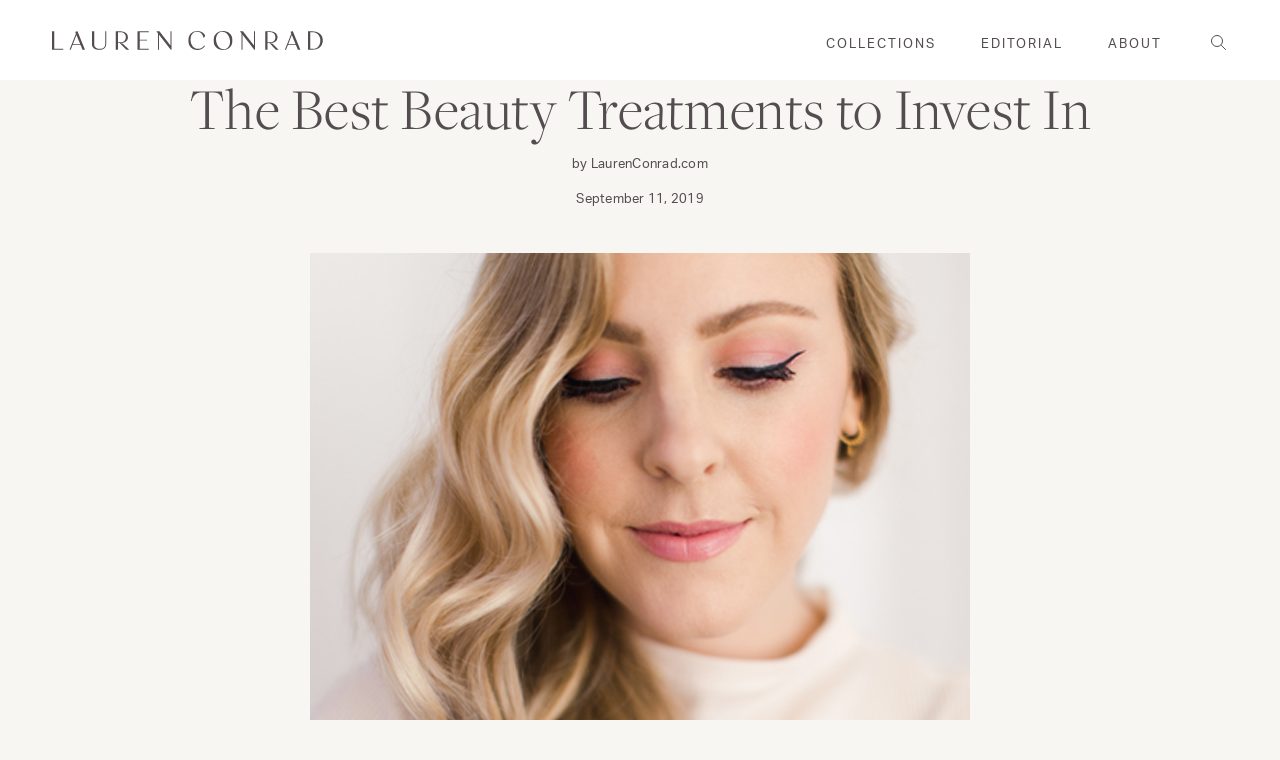

--- FILE ---
content_type: text/html; charset=UTF-8
request_url: https://laurenconrad.com/blog/2019/09/the-best-beauty-treatments-to-invest-in/
body_size: 24788
content:
<!doctype html>
<html lang="en-US">
  <head>
  <meta charset="utf-8">
  <meta http-equiv="x-ua-compatible" content="ie=edge">
  <meta name="viewport" content="width=device-width, initial-scale=1, shrink-to-fit=no">
  <style>
/**
  * Helpers.
  */
.critical-hide {
  display: none;
}

.critical-clear {
  opacity: 0;
  transition: opacity 0.6s cubic-bezier(0.785, 0.135, 0.15, 0.86);
}
</style>

<style>
html{line-height:1.15;text-size-adjust:100%}*,::after,::before,html{box-sizing:border-box}body,html{height:100%}body,html{color:#534d50;font-family:aktiv-grotesk,"San Francisco",Helvetica,sans-serif;font-size:15px;-webkit-font-smoothing:antialiased;font-weight:400;letter-spacing:.25px;line-height:25px;text-rendering:optimizelegibility;text-size-adjust:100%}body{margin:0}body{background-color:#f8f6f3;display:flex;-webkit-box-orient:vertical;-webkit-box-direction:normal;flex-direction:column}.site-header-section.is-sticky{left:0;position:fixed;top:0;width:100%;z-index:8}.site-header__masthead{background-color:#fff;padding:.75rem 0;position:relative;transition:background-color .5s ease 0s;will-change:padding}.site-header__brand,.site-header__masthead{-webkit-box-align:center;align-items:center}.site-header--transparent .site-header__masthead{background-color:transparent;border-bottom:1px solid #a2989d;transition:background-color .5s ease 0s,border .5s ease 0s}.container{margin:0 auto;max-width:1328px;padding:0 1rem;width:100%}.row{margin-bottom:1rem;margin-left:auto;margin-right:auto}.row:last-child{margin-bottom:0}.row.no-gutter>.col{padding:0}.row .col{box-sizing:border-box;float:left;min-height:1px;padding:0 .5rem}.row .col.xs11,.row .col.xs12{left:auto;margin-left:auto;right:auto}.row .col.xs12{width:100%}.site-header__inner{-webkit-box-pack:justify;justify-content:space-between}.site-header__hamburger,.site-header__inner{display:flex}.site-header__hamburger{-webkit-box-align:center;align-items:center;-webkit-box-flex:1;flex:1 1 0%}button,input,optgroup,select,textarea{-webkit-appearance:none;border-radius:0;font-family:inherit;font-size:100%;line-height:1.15;margin:0}button,input{overflow:visible}button,select{text-transform:none}[type=button],[type=reset],[type=submit],button{-webkit-appearance:button}[role=button],a,area,button,input,label,select,summary,textarea{font-family:inherit;touch-action:manipulation}button,input[type=submit],label[for]{cursor:pointer}.site-header__icon,.site-header__misc{-webkit-box-align:center;align-items:center;display:flex}.site-header__icon{background:0 0;border:0;padding:0;color:#534d50;height:36px;-webkit-box-pack:center;justify-content:center;position:relative;text-decoration:none;width:36px}.site-header__icon,.site-header__icon a{transition:color .2s linear 0s}.site-header__icon.site-header__icon--hamburger{margin-left:-.5rem}.is-hidden,.visually-hidden{border:0;clip:rect(0,0,0,0);clip-path:inset(100%);height:1px;margin:-1px;overflow:hidden;padding:0;position:absolute;white-space:nowrap;width:1px}.hamburger{cursor:pointer;height:10px;position:relative;transition:all .5s ease-in-out 0s;width:20px}.hamburger,.hamburger span{transform:rotate(0)}.hamburger span{background:#534d50;border-radius:9px;display:block;height:1px;left:0;opacity:1;position:absolute;transition:all .25s ease-in-out 0s;width:100%}.hamburger span:first-child,.hamburger span:nth-child(2),.hamburger span:nth-child(3){transform-origin:left center}.hamburger span:first-child{top:0}.hamburger span:nth-child(2){top:6px}.hamburger span:nth-child(3){top:12px}.site-header__brand{display:flex;-webkit-box-flex:1;flex:1 1 0%;-webkit-box-pack:center;justify-content:center;max-width:240px}h1{font-size:2em;margin:.67em 0}.h1,h1{font-family:freight-display-pro,sans-serif;font-size:34px;font-weight:300;line-height:42px;margin:0 0 2rem}.site-header__logo{margin:0;width:185px}a{background-color:transparent}a{text-decoration:underline}a,a:hover{color:#534d50}.site-header__logo svg{display:block;height:15px;width:100%}svg circle,svg ellipse,svg g,svg img,svg line,svg path,svg polygon,svg polyline,symbol circle,symbol ellipse,symbol g,symbol img,symbol line,symbol path,symbol polygon,symbol polyline{max-width:100%}.site-header__navbar{display:none}.site-nav{list-style-type:none;place-content:center;display:flex;-webkit-box-pack:center}.site-nav,.site-nav li{margin:0;padding:0}.site-nav__item{border-bottom:2px solid transparent}.site-nav__item:not(:last-child){margin-right:3rem}.cta-text,.page .page-content h4,.search .search-submit,.site-nav__link,.subtitle-4,.template-post .wp-block-quote cite{font-family:aktiv-grotesk,"San Francisco",Helvetica,sans-serif;font-size:13px;letter-spacing:2px;line-height:18px;text-transform:uppercase}.site-nav__link{transition:padding .2s ease-out 0s;color:#534d50;display:inline-block;padding:2.25rem 0 1.75rem;text-decoration:none;text-transform:uppercase}.site-nav__dropdown,.site-nav__meganav{background-color:#fff;border-top:1px solid #a2989d;display:none;font-size:15px;margin:0 auto;padding:2rem 0;pointer-events:none;position:absolute;right:0;top:100%;width:100%;z-index:2}.site-nav__meganav{padding-bottom:3rem}.col .row{margin-left:-.5rem;margin-right:-.5rem}.row .col.xs3{width:25%}.row .col.xs3,.row .col.xs4{left:auto;margin-left:auto;right:auto}.row .col.offset-xs1{margin-left:8.33333%}.site-nav__meganav a{text-transform:none}.site-nav__image-link{text-decoration:none;text-transform:none}.site-nav__image-container{margin-bottom:.125rem;overflow:hidden;padding-bottom:66.66%;position:relative}img{border-style:none}img,picture,video{margin:0;max-width:100%}.site-nav__meganav-image{display:block;object-fit:cover;position:absolute;top:50%;transform:translateY(-50%);width:100%}.h5,h5{font-family:freight-display-pro,sans-serif;font-size:22px;font-weight:400;line-height:30px;margin:0 0 1rem}.site-nav__meganav-caption{letter-spacing:0}.row .col.xs4{width:33.3333%}.navlist{list-style-type:none;margin:.75rem 0;padding:0}.site-nav__meganav-list{column-count:2}.body-1,p{font-family:aktiv-grotesk,"San Francisco",Helvetica,sans-serif;font-size:15px;font-weight:400;line-height:25px;margin:0 0 1.5rem}.body-1:last-child,p:last-child{margin-bottom:0}.navlist__link{display:inline-block;padding:.5rem 0;text-transform:uppercase}.navlist__link,.navlist__link.text-link{color:#534d50;text-decoration:none}.navlist__link.navlist__link{margin-bottom:.5rem}.site-header__misc{-webkit-box-flex:1;flex:1 1 0%;-webkit-box-pack:end;justify-content:flex-end}.icon-fallback-text{border:0;clip:rect(0,0,0,0);clip-path:inset(100%);height:1px;margin:-1px;overflow:hidden;padding:0;position:absolute;white-space:nowrap;width:1px}.icon{display:inline-block;fill:#534d50;height:24px;vertical-align:middle;width:24px}.site-header__icon.search .icon__search{left:10px;position:relative;top:6px}.icon--stroke{stroke:#534d50}.site-header__search{-webkit-box-align:center;align-items:center;display:flex}.search-bar .search-bar__close-icon{display:none;height:100%}.site-header__misc .site-header__icon--search{display:none}.site-header__icon--search .icon__search{left:6px;position:relative;top:6px}.site-header__featured-cta{-webkit-box-align:center;align-items:center;align-self:stretch;display:none;padding:0 22px}.site-header--transparent .site-header__featured-cta{background-color:rgba(255,255,255,.5);transition:background-color .5s ease 0s}.h6,h6{font-family:freight-display-pro,sans-serif;font-size:16px;font-weight:400;line-height:18px;margin:0 0 1rem}.site-header__featured-cta-link{font-style:italic;margin:0;text-decoration:none}.menu-drawer__button .icon{height:21px;transform:rotate(0);transition:transform .25s ease 0s,-webkit-transform .25s ease 0s,-o-transform .25s ease 0s;width:21px}.menu-drawer__button .icon__minus{display:none}.menu-drawer [js-menu-drawer=tier2Menu],.menu-drawer [js-menu-drawer=tier3Menu]{display:none;list-style-type:none;margin:0;padding:0}.menu-drawer__item{border-bottom:1px solid #a2989d;padding-left:.75rem}.menu-drawer [js-menu-drawer=tier2Menu] .menu-drawer__item,.menu-drawer [js-menu-drawer=tier3Menu] .menu-drawer__item{border-bottom:0}.menu-drawer__link{display:block;padding:2rem 0 2rem 1rem;text-decoration:none}.menu-drawer [js-menu-drawer=tier2Menu] .menu-drawer__link,.menu-drawer [js-menu-drawer=tier3Menu] .menu-drawer__link{border:0;padding:.25rem 0 .5rem}.flickity-enabled{position:relative}.flickity-enabled.is-draggable{-webkit-tap-highlight-color:transparent;user-select:none}.image-slider .row{height:100%}.image-slider__dots{-webkit-box-align:center;align-items:center;display:flex;-webkit-box-pack:center;justify-content:center}.flickity-page-dots{position:absolute;width:100%;bottom:-25px;padding:0;margin:0;list-style:none;text-align:center;line-height:1}.image-slider .flickity-page-dots{bottom:0;height:40px;text-align:center;top:auto;width:auto;z-index:2}.flickity-page-dots .dot{display:inline-block;width:10px;height:10px;margin:0 8px;background:#333;border-radius:50%;opacity:.25;cursor:pointer}.flickity-page-dots .dot.is-selected{opacity:1}.carousel .flickity-page-dots .dot{transition:opacity .2s ease .1s;background-color:transparent;border:1px solid #534d50;height:8px;opacity:1;width:8px}.carousel .flickity-page-dots .dot.is-selected{background-color:#534d50}.flickity-viewport{overflow:hidden;position:relative;height:100%}.flickity-enabled.is-draggable .flickity-viewport{cursor:grab}.carousel.flickity-enabled.is-draggable .flickity-viewport,.carousel.flickity-enabled.is-draggable .flickity-viewport.is-pointer-down{cursor:default}.background-color--light-blue{background-color:#e6ebef}.image-slider__cell{-webkit-box-orient:vertical;-webkit-box-direction:normal;flex-direction:column;-webkit-box-pack:center;justify-content:center}.image-slider__cell,.image-slider__cell-wrapper{display:flex;position:relative;width:100%}.image-slider__cell-wrapper{background-position:50% center;background-size:cover;height:100%;min-height:100vh;overflow:hidden;padding:0;transition:height .2s linear 0s}.image-slider__image,.image-slider__image picture{height:100%;left:0;position:absolute;width:100%}.image-slider__image picture{top:0}.blur-up{filter:blur(3px);transition:filter .4s ease 0s,-webkit-filter .4s ease 0s}.blur-up.lazyloaded{filter:blur(0)}.image-slider__image img{height:100%;object-fit:cover;width:100%}.image-slider__col{-webkit-box-align:center;align-items:center;display:flex;height:100%;-webkit-box-pack:center;justify-content:center;width:100%;z-index:2}.image-slider__content{bottom:0;height:auto;left:0;padding:1.5rem 1.5rem 4rem;position:absolute;width:100%;z-index:2}.image-slider__body{max-width:550px;position:relative;z-index:1}.image-slider__body.is-left{text-align:left}.h2,h2{font-family:freight-display-pro,sans-serif;font-size:34px;font-weight:300;line-height:42px;margin:0 0 2rem}.image-slider__text,.image-slider__title{color:#534d50;margin-bottom:.5rem}.image-slider__body p{max-width:480px}.cta-text{cursor:pointer;display:inline-block;text-decoration:none}.image-slider__cta{display:inline-block}#sb_instagram .sbi_photo img{width:100%;height:auto}#sb_instagram img{display:block;padding:0!important;margin:0!important;max-width:100%!important;opacity:1!important}.newsletter-callout__success{display:none;margin-top:1rem}.newsletter-callout__error{color:#b4232e;display:none;margin-top:.5rem}.modal{transition:opacity .4s ease-in-out 0s;-webkit-box-align:center;align-items:center;display:flex;height:100%;-webkit-box-pack:center;justify-content:center;left:0;opacity:0;pointer-events:none;position:fixed;top:0;visibility:hidden;width:100%;z-index:24}.newsletter-modal{transition:opacity .4s ease-in-out 0s;-webkit-box-align:center;align-items:center;display:flex;height:100%;-webkit-box-pack:center;justify-content:center;left:0;opacity:0;pointer-events:none;position:fixed;top:0;width:100%;z-index:24}.modal__overlay{background-color:rgba(0,0,0,.25);height:100%;left:0;position:fixed;top:0;width:100%}.newsletter-modal__card{transition:transform .4s ease-in-out 0s,-webkit-transform .4s ease-in-out 0s,-o-transform .4s ease-in-out 0s;background-color:#fff;bottom:0;left:0;margin:0 auto;max-height:calc(100vh - 40px);max-width:100%;position:absolute;right:0;transform:translateY(20%)}.button{-webkit-box-align:center;align-items:center;-webkit-appearance:none;background-color:transparent;border:1px solid transparent;box-shadow:none;color:#adadad;display:inline-flex;font-family:aktiv-grotesk,"San Francisco",Helvetica,sans-serif;font-size:13px;font-weight:700;-webkit-box-pack:center;justify-content:center;letter-spacing:2px;line-height:18px;min-height:40px;padding:.125rem 1.5rem;text-align:center;text-decoration:none;text-transform:uppercase;user-select:none;vertical-align:middle;white-space:nowrap;width:auto}.newsletter-modal__close{height:auto;padding:.5rem;position:absolute;right:.5rem;top:.5rem;z-index:12}.newsletter-modal__close .icon__close{height:24px;width:24px}.newsletter-modal__close svg{pointer-events:none}.newsletter-modal__image{display:none;height:100%;left:0;position:absolute;top:0;width:100%}.newsletter-modal__card--has-mobile-image .newsletter-modal__image{display:block;z-index:-1}.newsletter-modal__image img,.newsletter-modal__image picture{display:block;height:100%;object-fit:cover;width:100%}.modal__body{overflow:auto;padding:1rem}.newsletter-modal__body{overflow:auto;padding:1rem 1.5rem;text-align:left;z-index:2}.newsletter-modal__card--has-mobile-image .newsletter-modal__body{margin-left:auto;padding-left:.5rem;width:75%}.h3,.search-bar__input[type=search],.template-post .wp-block-quote p,h3{font-family:freight-display-pro,sans-serif;font-size:26px;font-weight:400;line-height:36px;margin:0 0 1.75rem}.newsletter-modal__title{margin-bottom:0;padding-right:1.5rem}.newsletter-modal__paragraph{margin-bottom:1rem}.newsletter-modal .newsletter-callout{margin-bottom:.25rem}.newsletter-callout__title{font-size:18px;margin-bottom:1.25rem}.newsletter-modal .newsletter-callout__title{display:none}form{margin:0}.newsletter-callout__field{position:relative}label{display:inline-block}.label,.legend,.subtitle-2,label,legend{font-family:freight-text-pro,sans-serif;font-size:13px;font-weight:400;letter-spacing:1.5px;line-height:16px;text-transform:uppercase}input[type=email],input[type=password],input[type=search],input[type=tel],input[type=text],input[type=url],select,textarea{background-color:transparent;border:1px solid #a2989d;color:#534d50;display:block;font-size:15px;font-weight:300;height:100%;letter-spacing:.25px;line-height:1.67;padding:1rem;width:100%}.newsletter-modal .newsletter-callout__input{border:1px solid #534d50}.newsletter-callout__submit{background:0 0;border:0;color:#534d50;height:50px;padding:.75rem 1.5rem;position:absolute;right:0;top:0}@media (min-width:64.0625em){.site-header__masthead{height:100%;padding:0}.site-header__hamburger{display:none}.site-header__icon.site-header__icon--hamburger{display:none}.site-header__brand{-webkit-box-pack:start;justify-content:flex-start}.h1,h1{font-size:60px;line-height:62px}.site-header__logo{width:300px}.site-header__logo svg{height:19px;}.site-header__navbar{-webkit-box-align:center;align-items:center;display:flex;-webkit-box-flex:1;flex:1 1 0%;-webkit-box-pack:end;justify-content:flex-end;margin:0 2.5rem}.h5,h5{line-height:28px}.navlist__link{padding:0}.site-header__misc{-webkit-box-flex:0;flex:0 1 0%;margin-left:auto;position:relative;top:1px}.site-header__misc>*{margin-right:.5rem}.site-header__misc .search{display:none}.site-header__icon.site-header__icon--account,.site-header__icon.site-header__icon--search{display:flex}.site-header__misc .site-header__icon--search{display:block}.site-header__featured-cta{display:flex;margin-right:-.5rem}.h6,h6{font-size:18px;line-height:21px}.h2,h2{font-size:48px;line-height:52px}.newsletter-modal__card{max-width:840px}.newsletter-modal__body{padding:7.5rem 3rem}.h3,.search-bar__input[type=search],.template-post .wp-block-quote p,h3{font-size:40px;line-height:50px}.label,.legend,.subtitle-2,label,legend{font-size:16px;letter-spacing:2px;line-height:24px}}@media (min-width:48.0625em){.container{padding:0 2.5rem}.row .col{padding:0 1.25rem}.col .row{margin-left:-2.5rem;margin-right:-2.5rem}.row .col.m5{width:41.6667%}.row .col.m5,.row .col.m6{left:auto;margin-left:auto;right:auto}.row .col.offset-m7{margin-left:58.3333%}.image-slider__dots{display:block;margin-left:.75rem}.image-slider .flickity-page-dots{height:40px;text-align:left;top:75%;width:200px;z-index:2}.image-slider .flickity-page-dots .dot:first-of-type{margin-left:0}.image-slider__content{background-color:transparent;bottom:auto;height:auto;left:auto;padding:0 .5rem;position:relative;z-index:2}.image-slider__title{margin-bottom:1.5rem}.image-slider__text{margin-bottom:1.5rem}.featured-carousel .flickity-page-dots{display:none}.newsletter-modal__card{-webkit-box-align:center;align-items:center;bottom:50%;display:flex;max-width:720px;transform:translateY(70%)}.newsletter-modal__close{height:auto;padding:.5rem;right:.5rem;top:.5rem}.newsletter-modal__close .icon__close{height:36px;width:36px}.newsletter-modal__image{display:block}.newsletter-modal__body{margin-left:auto;padding:5rem 3rem;text-align:center;width:50%}.newsletter-modal__card--has-mobile-image .newsletter-modal__body{width:50%}.newsletter-modal__title{margin-bottom:.25rem;padding:0}.newsletter-callout__title{font-size:22px}.newsletter-modal .newsletter-callout__input{margin-bottom:.5rem}.newsletter-modal .newsletter-callout__submit{border:1px solid #534d50;display:block;margin-bottom:.5rem;position:relative;width:100%}}
</style>  <!-- critical end -->
  <meta name='robots' content='index, follow, max-image-preview:large, max-snippet:-1, max-video-preview:-1' />

	<!-- This site is optimized with the Yoast SEO plugin v26.6 - https://yoast.com/wordpress/plugins/seo/ -->
	<title>The Best Beauty Treatments to Invest In - Lauren Conrad</title>
	<meta name="description" content="These are the beauty treatments our editors will never regret investing in." />
	<link rel="canonical" href="https://laurenconrad.com/blog/2019/09/the-best-beauty-treatments-to-invest-in/" />
	<meta property="og:locale" content="en_US" />
	<meta property="og:type" content="article" />
	<meta property="og:title" content="The Best Beauty Treatments to Invest In - Lauren Conrad" />
	<meta property="og:description" content="These are the beauty treatments our editors will never regret investing in." />
	<meta property="og:url" content="https://laurenconrad.com/blog/2019/09/the-best-beauty-treatments-to-invest-in/" />
	<meta property="og:site_name" content="Lauren Conrad" />
	<meta property="article:publisher" content="https://www.facebook.com/laurenconrad" />
	<meta property="article:published_time" content="2019-09-11T11:00:34+00:00" />
	<meta property="article:modified_time" content="2021-06-11T23:28:30+00:00" />
	<meta property="og:image" content="https://laurenconrad.com/wp-content/uploads/2019/09/excerpt-3.jpg" />
	<meta property="og:image:width" content="660" />
	<meta property="og:image:height" content="600" />
	<meta property="og:image:type" content="image/jpeg" />
	<meta name="author" content="LaurenConrad.com" />
	<meta name="twitter:card" content="summary_large_image" />
	<meta name="twitter:creator" content="@laurenconradco" />
	<meta name="twitter:site" content="@laurenconradco" />
	<meta name="twitter:label1" content="Written by" />
	<meta name="twitter:data1" content="LaurenConrad.com" />
	<meta name="twitter:label2" content="Est. reading time" />
	<meta name="twitter:data2" content="5 minutes" />
	<script type="application/ld+json" class="yoast-schema-graph">{"@context":"https://schema.org","@graph":[{"@type":"Article","@id":"https://laurenconrad.com/blog/2019/09/the-best-beauty-treatments-to-invest-in/#article","isPartOf":{"@id":"https://laurenconrad.com/blog/2019/09/the-best-beauty-treatments-to-invest-in/"},"author":{"name":"LaurenConrad.com","@id":"https://laurenconrad.com/#/schema/person/f5b034d205f8671bda9b43e083dfa49e"},"headline":"The Best Beauty Treatments to Invest In","datePublished":"2019-09-11T11:00:34+00:00","dateModified":"2021-06-11T23:28:30+00:00","mainEntityOfPage":{"@id":"https://laurenconrad.com/blog/2019/09/the-best-beauty-treatments-to-invest-in/"},"wordCount":960,"commentCount":0,"publisher":{"@id":"https://laurenconrad.com/#organization"},"image":{"@id":"https://laurenconrad.com/blog/2019/09/the-best-beauty-treatments-to-invest-in/#primaryimage"},"thumbnailUrl":"https://laurenconrad.com/wp-content/uploads/2019/09/excerpt-3.jpg","articleSection":["Primp"],"inLanguage":"en-US","potentialAction":[{"@type":"CommentAction","name":"Comment","target":["https://laurenconrad.com/blog/2019/09/the-best-beauty-treatments-to-invest-in/#respond"]}]},{"@type":"WebPage","@id":"https://laurenconrad.com/blog/2019/09/the-best-beauty-treatments-to-invest-in/","url":"https://laurenconrad.com/blog/2019/09/the-best-beauty-treatments-to-invest-in/","name":"The Best Beauty Treatments to Invest In - Lauren Conrad","isPartOf":{"@id":"https://laurenconrad.com/#website"},"primaryImageOfPage":{"@id":"https://laurenconrad.com/blog/2019/09/the-best-beauty-treatments-to-invest-in/#primaryimage"},"image":{"@id":"https://laurenconrad.com/blog/2019/09/the-best-beauty-treatments-to-invest-in/#primaryimage"},"thumbnailUrl":"https://laurenconrad.com/wp-content/uploads/2019/09/excerpt-3.jpg","datePublished":"2019-09-11T11:00:34+00:00","dateModified":"2021-06-11T23:28:30+00:00","description":"These are the beauty treatments our editors will never regret investing in.","breadcrumb":{"@id":"https://laurenconrad.com/blog/2019/09/the-best-beauty-treatments-to-invest-in/#breadcrumb"},"inLanguage":"en-US","potentialAction":[{"@type":"ReadAction","target":["https://laurenconrad.com/blog/2019/09/the-best-beauty-treatments-to-invest-in/"]}]},{"@type":"ImageObject","inLanguage":"en-US","@id":"https://laurenconrad.com/blog/2019/09/the-best-beauty-treatments-to-invest-in/#primaryimage","url":"https://laurenconrad.com/wp-content/uploads/2019/09/excerpt-3.jpg","contentUrl":"https://laurenconrad.com/wp-content/uploads/2019/09/excerpt-3.jpg","width":660,"height":600,"caption":"The Best Beauty Treatments to Invest In"},{"@type":"BreadcrumbList","@id":"https://laurenconrad.com/blog/2019/09/the-best-beauty-treatments-to-invest-in/#breadcrumb","itemListElement":[{"@type":"ListItem","position":1,"name":"Home","item":"https://laurenconrad.com/"},{"@type":"ListItem","position":2,"name":"Blog","item":"https://laurenconrad.com/blog/"},{"@type":"ListItem","position":3,"name":"The Best Beauty Treatments to Invest In"}]},{"@type":"WebSite","@id":"https://laurenconrad.com/#website","url":"https://laurenconrad.com/","name":"Lauren Conrad","description":"The official site of Lauren Conrad is a VIP Pass. Here you will get insider knowledge on the latest beauty and fashion trends from Lauren Conrad.","publisher":{"@id":"https://laurenconrad.com/#organization"},"potentialAction":[{"@type":"SearchAction","target":{"@type":"EntryPoint","urlTemplate":"https://laurenconrad.com/?s={search_term_string}"},"query-input":{"@type":"PropertyValueSpecification","valueRequired":true,"valueName":"search_term_string"}}],"inLanguage":"en-US"},{"@type":"Organization","@id":"https://laurenconrad.com/#organization","name":"Lauren Conrad","url":"https://laurenconrad.com/","logo":{"@type":"ImageObject","inLanguage":"en-US","@id":"https://laurenconrad.com/#/schema/logo/image/","url":"https://dev.laurenconrad.com/wp-content/uploads/2020/07/lc-logo.jpg","contentUrl":"https://dev.laurenconrad.com/wp-content/uploads/2020/07/lc-logo.jpg","width":186,"height":13,"caption":"Lauren Conrad"},"image":{"@id":"https://laurenconrad.com/#/schema/logo/image/"},"sameAs":["https://www.facebook.com/laurenconrad","https://x.com/laurenconradco","https://www.instagram.com/laurenconradco/","https://pinterest.com/laurenconrad1/"]},{"@type":"Person","@id":"https://laurenconrad.com/#/schema/person/f5b034d205f8671bda9b43e083dfa49e","name":"LaurenConrad.com","image":{"@type":"ImageObject","inLanguage":"en-US","@id":"https://laurenconrad.com/#/schema/person/image/","url":"https://secure.gravatar.com/avatar/d1d01a0de0b4a8bbe89ec8fa349bd9d7160ea014a5233c09b9684365bcee553b?s=96&d=mm&r=g","contentUrl":"https://secure.gravatar.com/avatar/d1d01a0de0b4a8bbe89ec8fa349bd9d7160ea014a5233c09b9684365bcee553b?s=96&d=mm&r=g","caption":"LaurenConrad.com"},"url":"https://laurenconrad.com/blog/author/laurenconrad-com/"}]}</script>
	<!-- / Yoast SEO plugin. -->


<link rel="alternate" type="application/rss+xml" title="Lauren Conrad &raquo; The Best Beauty Treatments to Invest In Comments Feed" href="https://laurenconrad.com/blog/2019/09/the-best-beauty-treatments-to-invest-in/feed/" />
<link rel="alternate" title="oEmbed (JSON)" type="application/json+oembed" href="https://laurenconrad.com/wp-json/oembed/1.0/embed?url=https%3A%2F%2Flaurenconrad.com%2Fblog%2F2019%2F09%2Fthe-best-beauty-treatments-to-invest-in%2F" />
<link rel="alternate" title="oEmbed (XML)" type="text/xml+oembed" href="https://laurenconrad.com/wp-json/oembed/1.0/embed?url=https%3A%2F%2Flaurenconrad.com%2Fblog%2F2019%2F09%2Fthe-best-beauty-treatments-to-invest-in%2F&#038;format=xml" />
<style id='wp-img-auto-sizes-contain-inline-css' type='text/css'>
img:is([sizes=auto i],[sizes^="auto," i]){contain-intrinsic-size:3000px 1500px}
/*# sourceURL=wp-img-auto-sizes-contain-inline-css */
</style>
<link rel='stylesheet' id='sbi_styles-css' href='https://laurenconrad.com/wp-content/plugins/instagram-feed/css/sbi-styles.min.css?ver=6.10.0' type='text/css' media='all' />
<style id='wp-emoji-styles-inline-css' type='text/css'>

	img.wp-smiley, img.emoji {
		display: inline !important;
		border: none !important;
		box-shadow: none !important;
		height: 1em !important;
		width: 1em !important;
		margin: 0 0.07em !important;
		vertical-align: -0.1em !important;
		background: none !important;
		padding: 0 !important;
	}
/*# sourceURL=wp-emoji-styles-inline-css */
</style>
<style id='wp-block-library-inline-css' type='text/css'>
:root{--wp-block-synced-color:#7a00df;--wp-block-synced-color--rgb:122,0,223;--wp-bound-block-color:var(--wp-block-synced-color);--wp-editor-canvas-background:#ddd;--wp-admin-theme-color:#007cba;--wp-admin-theme-color--rgb:0,124,186;--wp-admin-theme-color-darker-10:#006ba1;--wp-admin-theme-color-darker-10--rgb:0,107,160.5;--wp-admin-theme-color-darker-20:#005a87;--wp-admin-theme-color-darker-20--rgb:0,90,135;--wp-admin-border-width-focus:2px}@media (min-resolution:192dpi){:root{--wp-admin-border-width-focus:1.5px}}.wp-element-button{cursor:pointer}:root .has-very-light-gray-background-color{background-color:#eee}:root .has-very-dark-gray-background-color{background-color:#313131}:root .has-very-light-gray-color{color:#eee}:root .has-very-dark-gray-color{color:#313131}:root .has-vivid-green-cyan-to-vivid-cyan-blue-gradient-background{background:linear-gradient(135deg,#00d084,#0693e3)}:root .has-purple-crush-gradient-background{background:linear-gradient(135deg,#34e2e4,#4721fb 50%,#ab1dfe)}:root .has-hazy-dawn-gradient-background{background:linear-gradient(135deg,#faaca8,#dad0ec)}:root .has-subdued-olive-gradient-background{background:linear-gradient(135deg,#fafae1,#67a671)}:root .has-atomic-cream-gradient-background{background:linear-gradient(135deg,#fdd79a,#004a59)}:root .has-nightshade-gradient-background{background:linear-gradient(135deg,#330968,#31cdcf)}:root .has-midnight-gradient-background{background:linear-gradient(135deg,#020381,#2874fc)}:root{--wp--preset--font-size--normal:16px;--wp--preset--font-size--huge:42px}.has-regular-font-size{font-size:1em}.has-larger-font-size{font-size:2.625em}.has-normal-font-size{font-size:var(--wp--preset--font-size--normal)}.has-huge-font-size{font-size:var(--wp--preset--font-size--huge)}.has-text-align-center{text-align:center}.has-text-align-left{text-align:left}.has-text-align-right{text-align:right}.has-fit-text{white-space:nowrap!important}#end-resizable-editor-section{display:none}.aligncenter{clear:both}.items-justified-left{justify-content:flex-start}.items-justified-center{justify-content:center}.items-justified-right{justify-content:flex-end}.items-justified-space-between{justify-content:space-between}.screen-reader-text{border:0;clip-path:inset(50%);height:1px;margin:-1px;overflow:hidden;padding:0;position:absolute;width:1px;word-wrap:normal!important}.screen-reader-text:focus{background-color:#ddd;clip-path:none;color:#444;display:block;font-size:1em;height:auto;left:5px;line-height:normal;padding:15px 23px 14px;text-decoration:none;top:5px;width:auto;z-index:100000}html :where(.has-border-color){border-style:solid}html :where([style*=border-top-color]){border-top-style:solid}html :where([style*=border-right-color]){border-right-style:solid}html :where([style*=border-bottom-color]){border-bottom-style:solid}html :where([style*=border-left-color]){border-left-style:solid}html :where([style*=border-width]){border-style:solid}html :where([style*=border-top-width]){border-top-style:solid}html :where([style*=border-right-width]){border-right-style:solid}html :where([style*=border-bottom-width]){border-bottom-style:solid}html :where([style*=border-left-width]){border-left-style:solid}html :where(img[class*=wp-image-]){height:auto;max-width:100%}:where(figure){margin:0 0 1em}html :where(.is-position-sticky){--wp-admin--admin-bar--position-offset:var(--wp-admin--admin-bar--height,0px)}@media screen and (max-width:600px){html :where(.is-position-sticky){--wp-admin--admin-bar--position-offset:0px}}
/*# sourceURL=/wp-includes/css/dist/block-library/common.min.css */
</style>
<link rel='stylesheet' id='cb_pinterest-css' href='https://laurenconrad.com/wp-content/plugins/cb-pinterest-image-pinner/styles/style.css?ver=6.9' type='text/css' media='all' />
<link rel='stylesheet' id='contact-form-7-css' href='https://laurenconrad.com/wp-content/plugins/contact-form-7/includes/css/styles.css?ver=6.1.4' type='text/css' media='all' />
<link rel='stylesheet' id='sage/main.css-css' href='https://laurenconrad.com/wp-content/themes/laurenconrad-2020/dist/styles/main_5a145433.css' type='text/css' media='all' />
<script type="b5716b2888f8ad133fd72a6b-text/javascript" src="https://laurenconrad.com/wp-includes/js/jquery/jquery.min.js?ver=3.7.1" id="jquery-core-js"></script>
<script type="b5716b2888f8ad133fd72a6b-text/javascript" src="https://laurenconrad.com/wp-includes/js/jquery/jquery-migrate.min.js?ver=3.4.1" id="jquery-migrate-js"></script>
<script type="b5716b2888f8ad133fd72a6b-text/javascript" src="https://laurenconrad.com/wp-content/plugins/cb-pinterest-image-pinner/scripts/main.js?ver=1.91" id="cb_pinterest-js"></script>
<link rel="https://api.w.org/" href="https://laurenconrad.com/wp-json/" /><link rel="alternate" title="JSON" type="application/json" href="https://laurenconrad.com/wp-json/wp/v2/posts/64847" /><link rel="EditURI" type="application/rsd+xml" title="RSD" href="https://laurenconrad.com/xmlrpc.php?rsd" />
<meta name="generator" content="WordPress 6.9" />
<link rel='shortlink' href='https://laurenconrad.com/?p=64847' />
<meta name="pubexchange:image" content="https://laurenconrad.com/wp-content/uploads/2019/09/excerpt-3-450x409.jpg">
<meta name="pubexchange:title" content="The Best Beauty Treatments to Invest In">
<script type="b5716b2888f8ad133fd72a6b-text/javascript">jQuery(document).ready(function() { 
   jQuery('body').bind('cb_pinner_reload',function(){ 
       new CB_Pinterest_Pinner('.entry img,.advanced-recent-posts img','#pins-feed-follow img',25,25); 
   }); 
   jQuery('body').trigger('cb_pinner_reload'); 
}); 
</script><link rel="icon" href="https://laurenconrad.com/wp-content/uploads/2016/03/cropped-favicon-32x32.jpg" sizes="32x32" />
<link rel="icon" href="https://laurenconrad.com/wp-content/uploads/2016/03/cropped-favicon-192x192.jpg" sizes="192x192" />
<link rel="apple-touch-icon" href="https://laurenconrad.com/wp-content/uploads/2016/03/cropped-favicon-180x180.jpg" />
<meta name="msapplication-TileImage" content="https://laurenconrad.com/wp-content/uploads/2016/03/cropped-favicon-270x270.jpg" />

  <!-- Global Site Tag (gtag.js) - Google Analytics -->
  <script async src="https://www.googletagmanager.com/gtag/js?id=UA-48067004-1" type="b5716b2888f8ad133fd72a6b-text/javascript"></script>
  <script type="b5716b2888f8ad133fd72a6b-text/javascript">
    window.dataLayer = window.dataLayer || [];
    function gtag(){dataLayer.push(arguments);}
    gtag('js', new Date());

    gtag('config', 'UA-48067004-1');
  </script>
  <link rel="stylesheet" href="https://use.typekit.net/nod8sxy.css">

</head>
  <body class="wp-singular post-template-default single single-post postid-64847 single-format-standard wp-theme-laurenconrad-2020resources the-best-beauty-treatments-to-invest-in blog-list-page app-data index-data singular-data single-data single-post-data single-post-the-best-beauty-treatments-to-invest-in-data">
    <a class="in-page-link visually-hidden skip-link" href="#MainContent">
      Skip to content
    </a>

        <div class="site-header-section is-sticky">
  <section
    class="site-header"
    js-site-header="container"
  >
    <div class="site-header__masthead" js-site-header="header">
      <header class="container">
        <div class="row no-gutter">
          <div class="col xs12">
            <div class="site-header__inner">
              <div class="site-header__hamburger">
                <button
                  class="site-header__icon site-header__icon--hamburger"
                  data-target="menuDrawer"
                  js-toggle="menuDrawer"
                >
                  <span class="visually-hidden">
                    Menu
                  </span>

                  <div class="hamburger" js-menu-drawer="hamburger">
                    <span></span>
                    <span></span>
                    <span></span>
                  </div>
                </button>
              </div>

              <div class="site-header__brand">
                                  <span class="site-header__logo">
                
                <a href="https://laurenconrad.com/">
                  <span class="visually-hidden">Lauren Conrad</span>
                  <svg xmlns="http://www.w3.org/2000/svg" xmlns:xlink="http://www.w3.org/1999/xlink" width="186" height="13" viewBox="0 0 186 13" class="site-logo">
  <defs>
      <path id="a" d="M.441 0h13.05v13H.441z"/>
      <path id="c" d="M.168 0h11.72v13H.169z"/>
  </defs>
  <g fill="none" fill-rule="evenodd">
      <path fill="#534D50" d="M178.618 12.214h-1.925V.786h1.44c2.91 0 5.396 2.216 5.396 5.639 0 3.535-2.113 5.825-4.911 5.789M178.17.23h-3.03l-.001 12.522h3.523c3.952 0 6.56-2.641 6.56-6.347 0-4.008-3.175-6.175-7.052-6.175"/>
      <g transform="translate(110)">
          <mask id="b" fill="#fff">
              <use xlink:href="#a"/>
          </mask>
          <path fill="#534D50" d="M7.341 12.49c-2.896 0-5.163-3.17-5.163-6.85C2.178 2.776 3.78.51 6.506.51c2.828 0 5.247 3.05 5.247 6.884 0 2.982-1.755 5.095-4.412 5.095M6.948 0C3.03 0 .441 2.743.441 6.51c0 3.73 2.606 6.49 6.507 6.49 3.885 0 6.543-2.778 6.543-6.49 0-3.784-2.624-6.51-6.543-6.51" mask="url(#b)"/>
      </g>
      <path fill="#534D50" d="M161.556 9.059l2.484-6.311 2.593 6.31h-5.077zm1.6-8.491l.51 1.26-4.377 10.924h.814l1.238-3.149h5.516l1.293 3.149h1.657L164.722.107l-1.567.46zM147.45 7.782V.74h1.636c2.045 0 3.712 1.25 3.712 3.48 0 2.227-1.514 3.562-3.456 3.562h-1.892zm2.045.512c1.244-.052 4.768-.577 4.768-3.99 0-3.413-3.493-4.075-5.143-4.075h-3.203v12.523h1.533V8.294h1.312l4.279 4.458h1.914l-4.012-3.948-1.448-.51zM138.235 10.036L130.625.23h-2.09l1.155 1.475v11.048h.663V2.57l7.95 10.183h.596V.23h-.664z"/>
      <g transform="translate(93)">
          <mask id="d" fill="#fff">
              <use xlink:href="#c"/>
          </mask>
          <path fill="#534D50" d="M6.199.443c2.794 0 4.203 2.648 4.356 4.284l1.334-1.218C10.969.75 8.022 0 6.369 0 2.723 0 .168 2.59.168 6.508.168 10.341 2.723 13 6.437 13c2.915 0 4.558-1.887 5.316-2.73l-.456-.345c-1.533 1.744-2.988 2.283-4.604 2.261-2.931-.037-4.941-2.662-4.941-6.377 0-3.288 1.755-5.366 4.447-5.366" mask="url(#d)"/>
      </g>
      <path fill="#534D50" d="M60.032 12.207V6.469h4.84v-.545h-4.84V.785h6.134V.229h-7.668v12.523h7.716v-.544zM45.084 7.746V.772h1.636c2.045 0 3.712 1.218 3.712 3.447 0 2.228-1.514 3.527-3.456 3.527h-1.892zm2.045.548c1.243-.052 4.767-.577 4.767-3.99 0-3.412-3.492-4.075-5.142-4.075h-3.203v12.523h1.533V8.294h1.312l4.28 4.458h1.913l-4.012-3.947-1.448-.511zM1.534.23H0V12.75h7.635v-.544H1.534zM14.213 9.088l2.484-6.311 2.593 6.31h-5.077zm1.6-8.491l.51 1.26-4.364 10.895h.812L14 9.632h5.516l1.281 3.119h1.658L17.38.137l-1.567.46zM81.086 10.036L73.477.23h-2.09l1.157 1.475v11.048h.66V2.57l7.95 10.183h.593V.23h-.66zM36.378 8.544c0 2.573-1.298 3.685-3.69 3.685-2.394 0-3.902-1.032-3.902-3.56V.23h-1.534v8.369c0 3.095 2.034 4.283 5.184 4.283 2.932 0 4.606-1.422 4.606-4.247V.23h-.664v8.314z"/>
  </g>
</svg>                </a> 

                                  </span>
                              </div>

              <nav
                class="site-header__navbar"
                aria-label="Main Navigation"
              >
                <div class="menu-main-menu-container"><ul id="menu-main-menu" class="site-nav"><li id="menu-item-70056" class="menu-item menu-item-type-custom menu-item-object-custom menu-item-has-children menu-item-70056 site-nav__item"js-site-header="siteNavItem">
        <a 
           js-header="siteNavLink" class="site-nav__link"
          js-site-header="siteNavLink"
        >Collections</a>
        <div class="site-nav__meganav">
          <div class="container">
            <div class="row">
      <div class="col xs3 offset-xs1">
            <a 
              class="site-nav__image-link"
              js-site-header="navLink" href="https://laurenconrad.com/apparel/"
              target=""
            >
          <div class="site-nav__image-container">
            <img
              class="site-nav__meganav-image lazyload"
              alt=""
              data-src="https://laurenconrad.com/wp-content/uploads/2025/09/clothes-320x213.png"
            >
          </div><span class="site-nav__meganav-caption h5">LC Lauren Conrad Apparel</span></a></div><div class="col xs3">
            <a 
              class="site-nav__image-link"
              js-site-header="navLink" href="https://laurenconrad.com/kids/"
              target=""
            >
          <div class="site-nav__image-container">
            <img
              class="site-nav__meganav-image lazyload"
              alt=""
              data-src="https://laurenconrad.com/wp-content/uploads/2025/11/Untitled-4-320x213.png"
            >
          </div><span class="site-nav__meganav-caption h5">Little Co. By Lauren Conrad</span></a></div><div class="col xs4">
<ul class="sub-menu navlist navlist--block site-nav__meganav-list">
	<li id="menu-item-70130" class="menu-item menu-item-type-post_type menu-item-object-page menu-item-70130 navlist__item"><a href="https://laurenconrad.com/apparel/" aria-haspopup="false" js-header="siteNavLink" class="navlist__link body-1">Apparel</a></li>
	<li id="menu-item-70188" class="menu-item menu-item-type-post_type menu-item-object-page menu-item-70188 navlist__item"><a href="https://laurenconrad.com/accessories/" aria-haspopup="false" js-header="siteNavLink" class="navlist__link body-1">Accessories</a></li>
	<li id="menu-item-70206" class="menu-item menu-item-type-post_type menu-item-object-page menu-item-70206 navlist__item"><a href="https://laurenconrad.com/books/" aria-haspopup="false" js-header="siteNavLink" class="navlist__link body-1">Books</a></li>
	<li id="menu-item-70186" class="menu-item menu-item-type-post_type menu-item-object-page menu-item-70186 navlist__item"><a href="https://laurenconrad.com/kids/" aria-haspopup="false" js-header="siteNavLink" class="navlist__link body-1">Kids</a></li>
</ul>

            </div>
          </div>
        </div>
      </li>
<li id="menu-item-70204" class="menu-item menu-item-type-post_type menu-item-object-page current_page_parent menu-item-has-children menu-item-70204 site-nav__item"js-site-header="siteNavItem">
        <a 
           href="https://laurenconrad.com/blog/" js-header="siteNavLink" class="site-nav__link"
          js-site-header="siteNavLink"
        >Editorial</a>
        <div class="site-nav__meganav">
          <div class="container">
            <div class="row">
      <div class="col xs6 offset-xs3">
<ul class="sub-menu navlist navlist--block site-nav__meganav-list">
	<li id="menu-item-70090" class="menu-item menu-item-type-taxonomy menu-item-object-category menu-item-70090 navlist__item"><a href="https://laurenconrad.com/blog/category/wear/" aria-haspopup="false" js-header="siteNavLink" class="navlist__link body-1">Wear</a></li>
	<li id="menu-item-70092" class="menu-item menu-item-type-taxonomy menu-item-object-category current-post-ancestor current-menu-parent current-post-parent menu-item-70092 navlist__item"><a href="https://laurenconrad.com/blog/category/primp/" aria-haspopup="false" js-header="siteNavLink" class="navlist__link body-1">Primp</a></li>
	<li id="menu-item-70091" class="menu-item menu-item-type-taxonomy menu-item-object-category menu-item-70091 navlist__item"><a href="https://laurenconrad.com/blog/category/dine/" aria-haspopup="false" js-header="siteNavLink" class="navlist__link body-1">Dine</a></li>
	<li id="menu-item-70094" class="menu-item menu-item-type-taxonomy menu-item-object-category menu-item-70094 navlist__item"><a href="https://laurenconrad.com/blog/category/decorate/" aria-haspopup="false" js-header="siteNavLink" class="navlist__link body-1">Decorate</a></li>
	<li id="menu-item-70093" class="menu-item menu-item-type-taxonomy menu-item-object-category menu-item-70093 navlist__item"><a href="https://laurenconrad.com/blog/category/craft/" aria-haspopup="false" js-header="siteNavLink" class="navlist__link body-1">Craft</a></li>
	<li id="menu-item-70095" class="menu-item menu-item-type-taxonomy menu-item-object-category menu-item-70095 navlist__item"><a href="https://laurenconrad.com/blog/category/family/" aria-haspopup="false" js-header="siteNavLink" class="navlist__link body-1">Family</a></li>
</ul>

            </div>
          </div>
        </div>
      </li>
<li id="menu-item-70059" class="menu-item menu-item-type-post_type menu-item-object-page menu-item-70059 site-nav__item"js-site-header="siteNavItem"><a href="https://laurenconrad.com/about/" aria-haspopup="false" js-header="siteNavLink" class="site-nav__link">About</a></li>
</ul></div>

              </nav>

              <div class="site-header__misc">
                <button
                  class="site-header__icon search"
                  tabindex="0"
                  type="submit"
                  data-target="searchBarHeader"
                  js-toggle="searchBarHeader"
                >
                  <span class="icon-fallback-text">
                    Search
                  </span>

                  <svg class="icon icon__search" viewBox="0 0 24 24" xmlns="http://www.w3.org/2000/svg">
        <g stroke="none" stroke-width="1" fill="none" fill-rule="evenodd">
          <g class="icon--stroke">
            <circle cx="6" cy="6" r="5.5"></circle>
            <line x1="10.5" y1="10.5" x2="14.5" y2="14.5" stroke-linecap="square"></line>
          </g>
        </g>
      </svg>
                      </button>

                <div id="searchBarHeader" class="site-header__search">
                  <div class="search-bar critical-hide ">
  <form
    class="search-bar__form"
    action="/"
    method="get"
    role="search"
    js-search-bar="form"
  >
    <div class="search-bar__container">
      <div class="search-bar__field">
        <input
          id="Search-header"
          class="search-bar__input h3"
          name="s"
          placeholder="Search..."
          type="search"
          js-search-bar="input"
        >

        <label
          class="search-bar__placeholder visually-hidden"
          for="Search-header"
          js-search-bar="label"
        >
          Search...
        </label>
      </div>

      <button type="submit" class="button search-bar__submit">
        <span class="icon-fallback-text">
          Search
        </span>

          <svg class="icon icon__search" viewBox="0 0 24 24" xmlns="http://www.w3.org/2000/svg">
        <g stroke="none" stroke-width="1" fill="none" fill-rule="evenodd">
          <g class="icon--stroke">
            <circle cx="6" cy="6" r="5.5"></circle>
            <line x1="10.5" y1="10.5" x2="14.5" y2="14.5" stroke-linecap="square"></line>
          </g>
        </g>
      </svg>
            </button>

      <div class="search-bar__close">
        <button
          class="search-bar__close-icon site-header__icon"
          tabindex="0"
          type="submit"
          data-target="searchBarHeader"
          js-toggle="searchBarHeader"
        >
          <span class="icon-fallback-text">Search</span>
          
          <svg class="icon icon__close"  viewBox="0 0 24 24" xmlns="http://www.w3.org/2000/svg">
        <path d="M19 6.41L17.59 5 12 10.59 6.41 5 5 6.41 10.59 12 5 17.59 6.41 19 12 13.41 17.59 19 19 17.59 13.41 12 19 6.41z"/>
      </svg>
          
        </button>
      </div>
    </div>
  </form>
</div>

                  <button
                    class="site-header__icon site-header__icon--search"
                    tabindex="0"
                    type="submit"
                    data-target="searchBarHeader"
                    js-toggle="searchBarHeader"
                  >
                    <span class="icon-fallback-text">
                      Search
                    </span>

                    <svg class="icon icon__search" viewBox="0 0 24 24" xmlns="http://www.w3.org/2000/svg">
        <g stroke="none" stroke-width="1" fill="none" fill-rule="evenodd">
          <g class="icon--stroke">
            <circle cx="6" cy="6" r="5.5"></circle>
            <line x1="10.5" y1="10.5" x2="14.5" y2="14.5" stroke-linecap="square"></line>
          </g>
        </g>
      </svg>
                        </button>
                </div>
              </div>
                          </div>
          </div>
        </div>
      </header>
    </div>
  </section>
</div>    <section
  id="menuDrawer"
  class="menu-drawer drawer drawer--left critical-hide"
  role="navigation"
  data-section-type="menu-drawer"
  js-menu-drawer="container"
>
  <div class="menu-drawer__body" js-menu-drawer="body">
    <div class="container">
              <div class="menu-mobile-menu-container"><ul id="menu-mobile-menu" class="menu-drawer__menu"><li id="menu-item-70066" class="menu-item menu-item-type-custom menu-item-object-custom menu-item-has-children menu-drawer__item menu-item-70066"><button class="menu-drawer__button" js-menu-drawer="tier2MenuToggle"><span class="menu-drawer__primary-label">Collections</span><span>
        <svg class="icon icon__plus" viewBox="0 0 24 24" xmlns="http://www.w3.org/2000/svg">
          <path d="M19 13h-6v6h-2v-6H5v-2h6V5h2v6h6v2z"/>
        </svg>
      <svg class="icon icon__minus" viewBox="0 0 24 24" xmlns="http://www.w3.org/2000/svg">
        <path d="M19 13H5v-2h14v2z"/>
      </svg></span></button>
<ul class="sub-menu" js-menu-drawer=tier2Menu>
	<li id="menu-item-70131" class="menu-item menu-item-type-post_type menu-item-object-page menu-drawer__item menu-item-70131"><a href="https://laurenconrad.com/apparel/" class="menu-drawer__link">Apparel</a></li>
	<li id="menu-item-70191" class="menu-item menu-item-type-post_type menu-item-object-page menu-drawer__item menu-item-70191"><a href="https://laurenconrad.com/accessories/" class="menu-drawer__link">Accessories</a></li>
	<li id="menu-item-70202" class="menu-item menu-item-type-post_type menu-item-object-page menu-drawer__item menu-item-70202"><a href="https://laurenconrad.com/books/" class="menu-drawer__link">Books</a></li>
	<li id="menu-item-70190" class="menu-item menu-item-type-post_type menu-item-object-page menu-drawer__item menu-item-70190"><a href="https://laurenconrad.com/?page_id=70158" class="menu-drawer__link">Home &#038; Office</a></li>
	<li id="menu-item-70189" class="menu-item menu-item-type-post_type menu-item-object-page menu-drawer__item menu-item-70189"><a href="https://laurenconrad.com/kids/" class="menu-drawer__link">Kids</a></li>
</ul>
</li>
<li id="menu-item-70203" class="menu-item menu-item-type-post_type menu-item-object-page current_page_parent menu-item-has-children menu-drawer__item menu-item-70203"><button href="https://laurenconrad.com/blog/" class="menu-drawer__button" js-menu-drawer="tier2MenuToggle"><span class="menu-drawer__primary-label">Editorial</span><span>
        <svg class="icon icon__plus" viewBox="0 0 24 24" xmlns="http://www.w3.org/2000/svg">
          <path d="M19 13h-6v6h-2v-6H5v-2h6V5h2v6h6v2z"/>
        </svg>
      <svg class="icon icon__minus" viewBox="0 0 24 24" xmlns="http://www.w3.org/2000/svg">
        <path d="M19 13H5v-2h14v2z"/>
      </svg></span></button>
<ul class="sub-menu" js-menu-drawer=tier2Menu>
	<li id="menu-item-70100" class="menu-item menu-item-type-taxonomy menu-item-object-category menu-drawer__item menu-item-70100"><a href="https://laurenconrad.com/blog/category/wear/" class="menu-drawer__link">Wear</a></li>
	<li id="menu-item-70101" class="menu-item menu-item-type-taxonomy menu-item-object-category current-post-ancestor current-menu-parent current-post-parent menu-drawer__item menu-item-70101"><a href="https://laurenconrad.com/blog/category/primp/" class="menu-drawer__link">Primp</a></li>
	<li id="menu-item-70099" class="menu-item menu-item-type-taxonomy menu-item-object-category menu-drawer__item menu-item-70099"><a href="https://laurenconrad.com/blog/category/dine/" class="menu-drawer__link">Dine</a></li>
	<li id="menu-item-70097" class="menu-item menu-item-type-taxonomy menu-item-object-category menu-drawer__item menu-item-70097"><a href="https://laurenconrad.com/blog/category/decorate/" class="menu-drawer__link">Decorate</a></li>
	<li id="menu-item-70096" class="menu-item menu-item-type-taxonomy menu-item-object-category menu-drawer__item menu-item-70096"><a href="https://laurenconrad.com/blog/category/craft/" class="menu-drawer__link">Craft</a></li>
	<li id="menu-item-70098" class="menu-item menu-item-type-taxonomy menu-item-object-category menu-drawer__item menu-item-70098"><a href="https://laurenconrad.com/blog/category/family/" class="menu-drawer__link">Family</a></li>
	<li id="menu-item-72277" class="cta-text menu-item menu-item-type-post_type menu-item-object-page current_page_parent menu-drawer__item menu-item-72277"><a href="https://laurenconrad.com/blog/" class="menu-drawer__link">Read All</a></li>
</ul>
</li>
<li id="menu-item-70079" class="menu-item menu-item-type-post_type menu-item-object-page menu-drawer__item menu-item-70079"><a href="https://laurenconrad.com/about/" class="menu-drawer__link"><span class="menu-drawer__primary-label">About LaurenConrad.com</span></a></li>
</ul></div>
                </div>
  </div>
</section>
    <main id="MainContent" class="main critical-clear">
             <article class="template-post post-64847 post type-post status-publish format-standard has-post-thumbnail hentry category-primp">
  <header class="template-post__header">
    <div class="container">
              <ul class="template-post__categories">
                                    <li class="template-post__category meta">
                <a href="https://laurenconrad.com/blog/category/primp/">
                  Primp
                </a>
              </li>
                              </ul>
      
      <h1 class="template-post__title">
        The Best Beauty Treatments to Invest In
      </h1>

              <div class="template-post__meta-author">  
          by LaurenConrad.com
        </div>
      
      <div class="template-post__meta caption">
        <time class="updated" datetime="2019-09-11T11:00:34+00:00">September 11, 2019</time>
      </div>
    </div>
  </header>

          <div
      class="
        template-post__thumbnail
        
      "
    >
      <img
        class="
          template-post__thumbnail-image
                  "
        alt="The Best Beauty Treatments to Invest In"
        src="https://laurenconrad.com/wp-content/uploads/2019/09/excerpt-3.jpg"
      >
              <div class="template-post__thumbnail-large">
          <picture>
  <source data-srcset="&lt;" media="--tiny">
  <source data-srcset="&lt;" media="--medium">
  <source data-srcset="" media="--large">
  <source data-srcset="">
  <img
    class="lazyload blur-up"
    alt=""
    data-src="&lt;"
  >
</picture>        </div>
          </div>
  
  <div class="template-post__content">
    <div class="container">
      <div class="row no-margin"><div class="col xs12 l8 push-l2">
<p>Let’s face it: we’d all like to sleep in a little longer, spend a little less time in the shower, and look perfectly sun kissed and glowing… with minimal effort. Sounds like a dream, right? Luckily, with the number of services in the beauty industry today, there’s a way to make pretty much every aspect of your beauty routine more seamless, from lash extensions (bye, mascara!) to at home or in office teeth whitening (so you can sip on your lattes guilt-free). The only downside is that sometimes these procedures come with a hefty price tag, which can make deciding on the best option (or any option at all) seem pretty overwhelming. To give you a helping hand, our editors are sharing their best beauty investments, from airbrush tanning to microblading, and why they made their lives simpler and their mornings smoother. Keep scrolling if you’ve ever thought about taking the plunge on one of these treatments…</p>
</div></div><div class="row no-margin"><div class="col xs12 l8 push-l2">

</div></div><div class="row no-margin"><div class="col xs12 l8 push-l2">
<div style="height:20px" aria-hidden="true" class="wp-block-spacer"></div>
</div></div><div class="row no-margin"><div class="col xs12 l8 push-l2">

</div></div><div class="row no-margin"><div class="col xs12 l8 push-l2">
<h4 class="wp-block-heading"><strong>Airbrush Tanning</strong></h4>
</div></div><div class="row no-margin"><div class="col xs12 l8 push-l2">

</div></div><div class="row no-margin"><div class="col xs12 l8 push-l2">
<p>This past summer, I bought a spray tan membership for the first time ever, and it was 100% worth it. I&#8217;ve tried countless self-tanning products at home in the past, but always found that I had a hard time getting an even tan (let&#8217;s be honest, it&#8217;s hard to apply self-tanner to your own back). I absolutely loved being able to just pop into a salon, take 10 minutes to get an even, professional tan—applied by a trained technician, not just a machine!—and then go home and shower off just a couple of hours later. I personally feel more comfortable and confident during the summer when I have some color to my complexion, and getting a spray tan ensures that I&#8217;m avoiding baking in harmful UV rays. For me, airbrush tanning lasts about 10 days to two weeks. This varies from person to person as well as how often you&#8217;re showering or swimming. <em>–Tessa, Associate Editor</em></p>
</div></div><div class="row no-margin"><div class="col xs12 l8 push-l2">

</div></div><div class="row no-margin"><div class="col xs12 l8 push-l2">
<div style="height:20px" aria-hidden="true" class="wp-block-spacer"></div>
</div></div><div class="row no-margin"><div class="col xs12 l8 push-l2">

</div></div><div class="row no-margin"><div class="col xs12 l8 push-l2">
<h4 class="wp-block-heading"><strong>Microblading</strong></h4>
</div></div><div class="row no-margin"><div class="col xs12 l8 push-l2">

</div></div><div class="row no-margin"><div class="col xs12 l8 push-l2">
<p>After struggling for years with extremely thin eyebrows that would just not grow (due in part to majorly overplucking in high school), I heard about&nbsp;<a href="https://laurenconrad.com/blog/2016/11/beauty-note-everything-you-need-to-know-about-microblading-your-brows/" target="_blank" rel="noopener noreferrer">microblading</a>&nbsp;and my world was changed! I went to&nbsp;<a href="http://agcosmetictattoo.com/" target="_blank" rel="noopener noreferrer">Audrey Glass</a> for my first microblading treatment about 3 years ago, and now I tell anyone and everyone who will listen about the magic of microblading! Microblading is essentially semi-permanent tattoos in the shape of hair strokes, and the final result looks exactly like the full, fluffy brows I&#8217;ve always wanted. The actual process can be a little bit painful because a small blade is literally cutting tiny strokes on your face (however, some people don&#8217;t think it&#8217;s painful—I have an extremely low threshold for pain), but numbing cream is used to make it more manageable. The pain is worth the final outcome, which is natural looking brows that last for about a year. Some people need touch ups once or twice a year, but it can last up to two years depending on your skin. <em>–Rachel, Managing Editor</em></p>
</div></div><div class="row no-margin"><div class="col xs12 l8 push-l2">

</div></div><div class="row no-margin"><div class="col xs12 l8 push-l2">
<div style="height:20px" aria-hidden="true" class="wp-block-spacer"></div>
</div></div><div class="row no-margin"><div class="col xs12 l8 push-l2">

</div></div><div class="row no-margin"><div class="col xs12 l8 push-l2">
<h4 class="wp-block-heading"><strong>Laser Hair Removal</strong></h4>
</div></div><div class="row no-margin"><div class="col xs12 l8 push-l2">

</div></div><div class="row no-margin"><div class="col xs12 l8 push-l2">
<p>I have rather sensitive skin that is prone to irritation from shaving. I hate shaving but also love the feeling of silky smooth, clean-shaven skin. For years I heard about laser hair removal, but always assumed it was too expensive or painful to be worth it. But after talking to a friend who had gotten laser hair removal herself, I realized it was much easier and more affordable that I had previously thought. Last year I did 7 treatments on my bikini area and underarms and saw about an 80% reduction in hair growth, which has been&nbsp;<em>life changing</em>. It doesn&#8217;t work for everyone, but as someone with a fair complexion with coarse, darker hair, I was an ideal candidate. I can now go weeks without shaving those areas. I plan on doing my lower legs in the coming months too! Some people yield permanent results, however you might need to go back every few months for a touch up, it really just depends on the pigment of your hair and skin. <em>–Ilana, Managing Editor</em></p>
</div></div><div class="row no-margin"><div class="col xs12 l8 push-l2">

</div></div><div class="row no-margin"><div class="col xs12 l8 push-l2">
<div style="height:20px" aria-hidden="true" class="wp-block-spacer"></div>
</div></div><div class="row no-margin"><div class="col xs12 l8 push-l2">

</div></div><div class="row no-margin"><div class="col xs12 l8 push-l2">
<h4 class="wp-block-heading"><strong>Lash Extensions</strong></h4>
</div></div><div class="row no-margin"><div class="col xs12 l8 push-l2">

</div></div><div class="row no-margin"><div class="col xs12 l8 push-l2">
<p>As a working mom of two young kids, there are many mornings where I truly don’t have 10 minutes to spare to put on makeup. I’ve learned to embrace a fresh face much of the time, but the truth is that I miss having long, luscious lashes on the days that I skip out on mascara. I recently got lash extensions for a few weeks over summer, and I loved the feeling of waking up each morning with gorgeous lashes, zero mascara required. After a couple of refills I decided to forgo the extensions for now—the high price tag, and interference with my beloved silk sleep mask made me decide it wasn’t the best solution long-term. But I totally plan on getting lash extensions again sometime in the future, when I have a special event or just need another temporary boost of self-confidence. Lash extensions last about five to eight weeks. <em>–Ilana, Managing Editor</em><em>&nbsp;</em></p>
</div></div><div class="row no-margin"><div class="col xs12 l8 push-l2">

</div></div><div class="row no-margin"><div class="col xs12 l8 push-l2">
<div style="height:20px" aria-hidden="true" class="wp-block-spacer"></div>
</div></div><div class="row no-margin"><div class="col xs12 l8 push-l2">

</div></div><div class="row no-margin"><div class="col xs12 l8 push-l2">
<h4 class="wp-block-heading"><strong>Regular Trims &amp; Deep Conditioning</strong></h4>
</div></div><div class="row no-margin"><div class="col xs12 l8 push-l2">

</div></div><div class="row no-margin"><div class="col xs12 l8 push-l2">
<p>This might be a beauty no-brainer, but I always invest in regular visits to my hair dresser even if it&#8217;s just for a trim. I consider myself to have pretty low maintenance hair when it comes to style and color, but I love a good styling tool. We all know by now that heat certainly takes a toll on your strands, so I&#8217;m a huge fan of deep conditioning treatments to keep it soft and healthy all year long. <em>–Jessi, Senior Editor</em></p>
</div></div><div class="row no-margin"><div class="col xs12 l8 push-l2">

</div></div><div class="row no-margin"><div class="col xs12 l8 push-l2">
<div style="height:20px" aria-hidden="true" class="wp-block-spacer"></div>
</div></div><div class="row no-margin"><div class="col xs12 l8 push-l2">

</div></div><div class="row no-margin"><div class="col xs12 l8 push-l2">
<p><strong>What beauty treatments have you invested in? Are there any you’re considering?</strong></p>
</div></div><div class="row no-margin"><div class="col xs12 l8 push-l2">

</div></div><div class="row no-margin"><div class="col xs12 l8 push-l2">
<div style="height:20px" aria-hidden="true" class="wp-block-spacer"></div>
</div></div><div class="row no-margin"><div class="col xs12 l8 push-l2">

</div></div><div class="row no-margin"><div class="col xs12 l8 push-l2">
<p>Let us know in the comments!</p>
</div></div><div class="row no-margin"><div class="col xs12 l8 push-l2">

</div></div><div class="row no-margin"><div class="col xs12 l8 push-l2">
<div style="height:20px" aria-hidden="true" class="wp-block-spacer"></div>
</div></div><div class="row no-margin"><div class="col xs12 l8 push-l2">

</div></div><div class="row no-margin"><div class="col xs12 l8 push-l2">
<p>XO Team LC</p>
</div></div><div class="row no-margin"><div class="col xs12 l8 push-l2">

</div></div><div class="row no-margin"><div class="col xs12 l8 push-l2">
<div style="height:20px" aria-hidden="true" class="wp-block-spacer"></div>
</div></div><div class="row no-margin"><div class="col xs12 l8 push-l2">

</div></div><div class="row no-margin"><div class="col xs12 l8 push-l2">
<p class="has-small-font-size">Photos: <a href="https://www.instagram.com/jessiburrone/?hl=en">Jessi Burrone</a></p>
</div></div><div class="row no-margin"><div class="col xs12 l8 push-l2">

</div></div><div class="row no-margin"><div class="col xs12 l8 push-l2">
<p class="has-small-font-size"><em>Affiliate links may have been used in this post.</em></p>
</div></div>    </div>

    <div class="container">
      <div class="row">
        <div class="col xs12 l8 push-l2">
          
        </div>
      </div>
    </div>
  </div>

  <div class="template-post__share">
    <div class="container">
      <div class="row">
        <div class="col xs12 l8 push-l2">
          <div class="social-sharing">
  <span class="social-sharing__title subtitle-4">Share</span>

  <ul class="social-sharing__list">
    <li class="social-sharing__item">
      <a class="social-sharing__link" href="/cdn-cgi/l/email-protection#[base64]" target="_blank">
        <span class="visually-hidden">Share via email</span>
        <svg class="icon icon__email" viewBox="0 0 24 24" xmlns="http://www.w3.org/2000/svg">
        <path d="M22 6c0-1.1-.9-2-2-2H4c-1.1 0-2 .9-2 2v12c0 1.1.9 2 2 2h16c1.1 0 2-.9 2-2V6zm-2 0l-8 5-8-5h16zm0 12H4V8l8 5 8-5v10z"/>
      </svg>
            </a>
    </li>

    <li class="social-sharing__item">
      <a
        class="social-sharing__link"
        href="whatsapp://send?text=The+Best+Beauty+Treatments+to+Invest+In+https%3A%2F%2Flaurenconrad.com%2Fblog%2F2019%2F09%2Fthe-best-beauty-treatments-to-invest-in%2F"
        target="_blank"
      >
        <span class="visually-hidden">Share via WhatsApp</span>
        <svg class="icon icon__speech" viewBox="0 0 36 36" xmlns="http://www.w3.org/2000/svg">
        <path d="M14.5606412,2.31539889 C20.9933732,2.31539889 26.2268218,6.47385529 26.2268218,11.5850983 C26.2268218,17.2775065 20.2245719,20.8015436 14.6656368,20.8015436 C12.4058976,20.8015436 10.7189679,20.3419369 9.53951706,20.0559852 C8.372899,20.7656549 7.40175345,20.8015436 4.55572472,22.1629981 C5.30415362,20.0559852 5.30415362,19.4382528 5.30415362,17.9625966 C4.32652768,16.8048971 2.89556518,14.4469314 2.89556518,11.5850983 C2.8944606,6.47385529 8.12790921,2.31539889 14.5606412,2.31539889 Z M14.5606412,0 C7.16661593,0 0.56122449,4.89243785 0.56122449,11.5850983 C0.56122449,13.9583822 1.42218862,16.2888312 2.94929165,18.0971577 C2.93858298,20.0571319 2.31916029,23.6317171 1.86325937,26 C4.8183174,24.7599487 7.61652729,23.1157848 9.93150073,22.533462 C11.5857651,22.9328683 13.1688658,23.1157848 14.6668034,23.1157848 C22.9311257,23.1157848 28.5612245,17.5159926 28.5612245,11.5839406 C28.5600579,4.85654917 21.9091683,0 14.5606412,0 Z M10.477478,11.5769944 C10.477478,12.5367273 9.69467726,13.3135436 8.72755089,13.3135436 C7.76159114,13.3135436 6.97762381,12.5367273 6.97762381,11.5769944 C6.97762381,10.6172616 7.76159114,9.84044527 8.72755089,9.84044527 C9.69467726,9.84044527 10.477478,10.6172616 10.477478,11.5769944 Z M14.5606412,9.84044527 C13.5946814,9.84044527 12.8107141,10.6172616 12.8107141,11.5769944 C12.8107141,12.5367273 13.5946814,13.3135436 14.5606412,13.3135436 C15.5277676,13.3135436 16.3105683,12.5367273 16.3105683,11.5769944 C16.3105683,10.6172616 15.5277676,9.84044527 14.5606412,9.84044527 Z M20.3937315,9.84044527 C19.4277717,9.84044527 18.6438044,10.6172616 18.6438044,11.5769944 C18.6438044,12.5367273 19.4277717,13.3135436 20.3937315,13.3135436 C21.3608578,13.3135436 22.1436586,12.5367273 22.1436586,11.5769944 C22.1436586,10.6172616 21.3608578,9.84044527 20.3937315,9.84044527 Z" transform="translate(4 5)"/>
      </svg>
            </a>
    </li>

    <li class="social-sharing__item">
      <a class="social-sharing__link" href="https://pinterest.com/pin/create/link/?url=https%3A%2F%2Flaurenconrad.com%2Fblog%2F2019%2F09%2Fthe-best-beauty-treatments-to-invest-in%2F&media=https%3A%2F%2Flaurenconrad.com%2Fwp-content%2Fuploads%2F2019%2F09%2Fexcerpt-3.jpg" target="_blank">
        <span class="visually-hidden">Share via Pinterest</span>
        <svg class="icon icon__pinterest" xmlns="http://www.w3.org/2000/svg" viewBox="0 0 22 22">
        <defs/>
        <path fill="#534D50" fill-rule="nonzero" d="M10.997 0C5.7067.0134 1.1717 3.7679.1919 8.9457c-.9798 5.1779 1.872 10.3189 6.7947 12.2491a10.2992 10.2992 0 010-3.1369c.231-.8783 1.3228-5.5104 1.3228-5.5104a4.0011 4.0011 0 01-.3254-1.6312c0-1.5266.8819-2.6559 1.9948-2.6559a1.3885 1.3885 0 011.0471.4541c.2673.2942.3945.6888.3492 1.083a20.9047 20.9047 0 01-.9239 3.6597 1.5949 1.5949 0 00.3167 1.404c.3229.3917.813.6078 1.3212.5827 1.9528 0 3.4646-2.0913 3.4646-5.019a4.3302 4.3302 0 00-1.317-3.2435 4.3672 4.3672 0 00-3.292-1.2213 4.7775 4.7775 0 00-3.5262 1.3322 4.7375 4.7375 0 00-1.4504 3.4672 4.171 4.171 0 00.819 2.499.3752.3752 0 01.0735.3242l-.315 1.2443c0 .1986-.1575.2405-.3675.1463-1.3753-.6482-2.2468-2.635-2.2468-4.2556 0-3.461 2.5303-6.6398 7.2863-6.6398 1.76-.0883 3.4801.5424 4.7623 1.7464a6.4288 6.4288 0 012.0306 4.632c0 3.7851-2.3938 6.8279-5.7115 6.8279-1.0033.0416-1.9567-.4372-2.5197-1.2652l-.693 2.614a11.9405 11.9405 0 01-1.3648 2.8755A10.8036 10.8036 0 0010.976 22C17.0644 22 22 17.0845 22 11.0209 22 4.9573 17.0644.0419 10.976.0419L10.997 0z"/>
      </svg>
            </a>
    </li>

    <li class="social-sharing__item">
      <a
        class="social-sharing__link"
        href="https://twitter.com/intent/tweet?text=The+Best+Beauty+Treatments+to+Invest+In+https%3A%2F%2Flaurenconrad.com%2Fblog%2F2019%2F09%2Fthe-best-beauty-treatments-to-invest-in%2F"
        target="_blank"
      >
        <span class="visually-hidden">Share via Twitter</span>
        <svg class="icon icon__twitter" xmlns="http://www.w3.org/2000/svg" viewBox="0 0 23 19">
        <defs/>
        <path fill="#534D50" fill-rule="nonzero" d="M7.233 19c8.6793 0 13.4265-7.3104 13.4265-13.65 0-.2077 0-.4144-.0138-.6201A9.6914 9.6914 0 0023 2.2466a9.2988 9.2988 0 01-2.7103.7548c.985-.5996 1.7223-1.5425 2.0746-2.6535a9.3634 9.3634 0 01-2.9965 1.1645C17.9051-.069 15.5808-.456 13.6984.5684c-1.8825 1.0242-2.855 3.205-2.3723 5.3194C7.532 5.6944 3.997 3.8725 1.6008.8754.3483 3.0674.9881 5.8718 3.0618 7.2795A4.6253 4.6253 0 01.92 6.6791v.0608c.0006 2.2836 1.584 4.2505 3.7858 4.7027a4.6365 4.6365 0 01-2.1307.0823c.6182 1.9543 2.3898 3.2931 4.4086 3.3316-1.671 1.3351-3.7351 2.06-5.8604 2.0577A9.4505 9.4505 0 010 16.845c2.158 1.408 4.669 2.1547 7.233 2.1513"/>
      </svg>
            </a>
    </li>

    <li class="social-sharing__item">
      <a
        class="social-sharing__link"
        href="https://facebook.com/sharer/sharer.php?href=The+Best+Beauty+Treatments+to+Invest+In+https%3A%2F%2Flaurenconrad.com%2Fblog%2F2019%2F09%2Fthe-best-beauty-treatments-to-invest-in%2F"
        target="_blank"
      >
        <span class="visually-hidden">Share via Facebook</span>
        <svg class="icon icon__facebook" xmlns="http://www.w3.org/2000/svg" viewBox="0 0 11 21">
        <defs/> 
        <path fill="#534D50" fill-rule="evenodd" d="M7.1399 21v-9.579h3.2432l.4856-3.7332H7.1399V5.3043c0-1.0808.3027-1.8174 1.8661-1.8174L11 3.486V.147C10.655.1018 9.4715 0 8.0944 0c-2.8748 0-4.843 1.7397-4.843 4.9347v2.753H0v3.7333h3.2514V21H7.14z"/>
      </svg>
            </a>
    </li>
  </ul>
</div>        </div>
      </div>
    </div>
  </div>

  
 
        <div id="crp_related"> </div>  
  <div class="container">
    <div class="row">
      <div class="col xs12 l8 push-l2">
        <section class="widget pubexchange-2 widget_pubexchange"><div class="pubexchange_module" id="pubexchange_below_content" data-pubexchange-module-id="3303"></div></section>      </div>
    </div>
  </div>

  <footer class="template-post__footer">
    <div class="container">
      <div class="row">
        <div class="col xs12 l8 push-l2">
          
<div id="disqus_thread"></div>

        </div>
      </div>
    </div>
  </footer>
</article>
      </main>
        
        <footer class="site-footer critical-clear">
  <div class="container">
    <div class="row no-gutter">
      <div class="col xs12 m6">
        <div class="newsletter-callout">
  <h3 class="newsletter-callout__title subtitle-4">
    Sign Up
  </h3>

  <p class="newsletter-callout__success">
    Thank you for signing up!
  </p>

  <form
    id="email_signup_footer"
    class="klaviyo_gdpr_embed_"
    action="//manage.kmail-lists.com/subscriptions/subscribe"
    data-ajax-submit="//manage.kmail-lists.com/ajax/subscriptions/subscribe"
    method="GET"
    target="_blank"
    novalidate="novalidate"
  >
    <input type="hidden" name="g" value="JT5Gve">
    <input type="hidden" name="$fields" value="$consent">
    <input type="hidden" name="$list_fields" value="$consent">

    <div class="newsletter-callout__field klaviyo_field_group input">
      <label 
        class="visually-hidden"
        for="k_id_email-email_signup_footer" 
      >
        Enter your email
      </label>
      <input 
        id="k_id_email-email_signup_footer"
        class="newsletter-callout__input"
        type="email"
        name="email"
        placeholder="Enter your email"
        required
      >
      <button
        class="newsletter-callout__submit subtitle-4 klaviyo_form_actions"
        name="submit"
        type="submit"
      >
        Submit
      </button>
    </div>

    <div class="klaviyo_messages">
        <div class="success_message newsletter-callout__success" style="display:none;"></div>
        <div class="error_message newsletter-callout__error" style="display:none;"></div>
    </div>
  </form>

  <script data-cfasync="false" src="/cdn-cgi/scripts/5c5dd728/cloudflare-static/email-decode.min.js"></script><script type="b5716b2888f8ad133fd72a6b-text/javascript" src="//www.klaviyo.com/media/js/public/klaviyo_subscribe.js"></script>
  <script type="b5716b2888f8ad133fd72a6b-text/javascript">
    KlaviyoSubscribe.attachToForms('#email_signup_footer', {
      hide_form_on_success: true,
              success_message: 'Thank you for signing up! Please check your emails to confirm signup.',
          });
  </script>
</div>      </div>

      <div class="col xs12 m6">
                  <ul class="site-footer__menu">
                          <li class="site-footer__item">
                <a class="site-footer__link subtitle-4" href="https://laurenconrad.com/">
                  Home
                </a>
              </li>
                          <li class="site-footer__item">
                <a class="site-footer__link subtitle-4" href="https://laurenconrad.com/about/">
                  About LaurenConrad.com
                </a>
              </li>
                          <li class="site-footer__item">
                <a class="site-footer__link subtitle-4" href="https://laurenconrad.com/contact/">
                  Contact Us
                </a>
              </li>
                          <li class="site-footer__item">
                <a class="site-footer__link subtitle-4" href="https://laurenconrad.com/privacy/">
                  Privacy
                </a>
              </li>
                          <li class="site-footer__item">
                <a class="site-footer__link subtitle-4" href="https://laurenconrad.com/terms/">
                  Terms
                </a>
              </li>
                          <li class="site-footer__item">
                <a class="site-footer__link subtitle-4" href="/feed/">
                  RSS
                </a>
              </li>
                      </ul>
              </div>

      <div class="col xs12">
        <div class="site-footer__secondary">
                      <div class="site-footer__social">
              <ul class="social-media">
          <li class="social-media__item">
        <a class="social-media__link" target="_blank" href="https://pinterest.com/laurenconrad1/">
          <span class="visually-hidden">Pinterest</span>
          <svg class="icon icon__pinterest" xmlns="http://www.w3.org/2000/svg" viewBox="0 0 22 22">
        <defs/>
        <path fill="#534D50" fill-rule="nonzero" d="M10.997 0C5.7067.0134 1.1717 3.7679.1919 8.9457c-.9798 5.1779 1.872 10.3189 6.7947 12.2491a10.2992 10.2992 0 010-3.1369c.231-.8783 1.3228-5.5104 1.3228-5.5104a4.0011 4.0011 0 01-.3254-1.6312c0-1.5266.8819-2.6559 1.9948-2.6559a1.3885 1.3885 0 011.0471.4541c.2673.2942.3945.6888.3492 1.083a20.9047 20.9047 0 01-.9239 3.6597 1.5949 1.5949 0 00.3167 1.404c.3229.3917.813.6078 1.3212.5827 1.9528 0 3.4646-2.0913 3.4646-5.019a4.3302 4.3302 0 00-1.317-3.2435 4.3672 4.3672 0 00-3.292-1.2213 4.7775 4.7775 0 00-3.5262 1.3322 4.7375 4.7375 0 00-1.4504 3.4672 4.171 4.171 0 00.819 2.499.3752.3752 0 01.0735.3242l-.315 1.2443c0 .1986-.1575.2405-.3675.1463-1.3753-.6482-2.2468-2.635-2.2468-4.2556 0-3.461 2.5303-6.6398 7.2863-6.6398 1.76-.0883 3.4801.5424 4.7623 1.7464a6.4288 6.4288 0 012.0306 4.632c0 3.7851-2.3938 6.8279-5.7115 6.8279-1.0033.0416-1.9567-.4372-2.5197-1.2652l-.693 2.614a11.9405 11.9405 0 01-1.3648 2.8755A10.8036 10.8036 0 0010.976 22C17.0644 22 22 17.0845 22 11.0209 22 4.9573 17.0644.0419 10.976.0419L10.997 0z"/>
      </svg>
              </a>
      </li>
          <li class="social-media__item">
        <a class="social-media__link" target="_blank" href="https://www.instagram.com/laurenconradco/">
          <span class="visually-hidden">Instagram</span>
          <svg class="icon icon__instagram" xmlns="http://www.w3.org/2000/svg" viewBox="0 0 21 21">
        <g fill="#534D50" fill-rule="nonzero">
          <path d="M10.4912.0967c-2.7982 0-3.1481.0123-4.247.0615C5.148.209 4.399.3827 3.7436.6375c-.6777.263-1.252.6154-1.824 1.1873-.5728.5736-.9251 1.148-1.189 1.8248C.4765 4.3052.302 5.0541.252 6.1504.202 7.2493.1905 7.6.1905 10.3974c0 2.7974.0115 3.1481.0615 4.247.05 1.0963.2245 1.8452.4785 2.5007.2639.6769.6162 1.2513 1.189 1.824.572.5728 1.1463.9251 1.824 1.1881.6555.2549 1.4044.4294 2.5008.4786 1.0988.0508 1.4487.063 4.2469.063 2.7974 0 3.1481-.0122 4.247-.063 1.0963-.0492 1.8452-.2237 2.5-.4786.6776-.263 1.252-.6153 1.8247-1.188.5728-.5728.9251-1.1472 1.1881-1.824.2549-.6556.4294-1.4045.4794-2.5009.05-1.0988.0614-1.4495.0614-4.247 0-2.7973-.0114-3.148-.0614-4.2469-.05-1.0963-.2245-1.8452-.4794-2.5008-.263-.6768-.6153-1.2512-1.188-1.8248-.5728-.5719-1.1472-.9242-1.8249-1.1873-.6547-.2548-1.4036-.4285-2.5-.4793C13.6393.109 13.2886.0967 10.4912.0967m0 1.856c2.7499 0 3.076.0098 4.1625.0598 1.0038.0467 1.5495.2139 1.9125.3548.481.1868.8235.4097 1.184.7702.3606.3606.5843.7039.7711 1.1849.141.363.309.9087.3548 1.9124.0492 1.0857.0598 1.4119.0598 4.1626s-.0106 3.076-.0598 4.1617c-.0459 1.0054-.2139 1.5503-.3548 1.9133-.1868.481-.4105.8235-.771 1.1849-.3606.3597-.7031.5834-1.184.7702-.363.141-.9088.3089-1.9126.3548-1.0865.0492-1.4118.0598-4.1625.0598-2.7507 0-3.076-.0106-4.1625-.0598-1.0046-.0459-1.5495-.2139-1.9133-.3548-.4802-.1868-.8235-.4105-1.184-.7702-.3606-.3614-.5835-.704-.7703-1.1849-.141-.363-.309-.9079-.3548-1.9133-.0492-1.0857-.0598-1.411-.0598-4.1617 0-2.7507.0106-3.0769.0598-4.1626.0459-1.0037.2139-1.5494.3548-1.9124.1868-.481.4097-.8243.7702-1.1849.3606-.3605.7039-.5834 1.184-.7702.3639-.141.9088-.3081 1.9134-.3548 1.0865-.05 1.4118-.0598 4.1625-.0598"/> <path d="M10.4912 13.8312c-1.896 0-3.4333-1.5372-3.4333-3.4332 0-1.897 1.5372-3.4341 3.4333-3.4341 1.896 0 3.4333 1.5372 3.4333 3.434 0 1.8961-1.5372 3.4333-3.4333 3.4333m0-8.7233c-2.9212 0-5.29 2.368-5.29 5.29 0 2.9212 2.3688 5.2893 5.29 5.2893 2.9212 0 5.2892-2.368 5.2892-5.2892 0-2.922-2.368-5.29-5.2892-5.29M17.2256 4.8987c0 .6826-.5531 1.2365-1.2357 1.2365-.6825 0-1.2364-.554-1.2364-1.2365 0-.6825.5539-1.2364 1.2364-1.2364.6826 0 1.2357.5539 1.2357 1.2364"/> 
        </g>
      </svg>
              </a>
      </li>
          <li class="social-media__item">
        <a class="social-media__link" target="_blank" href="https://twitter.com/laurenconradco">
          <span class="visually-hidden">Twitter</span>
          <svg class="icon icon__twitter" xmlns="http://www.w3.org/2000/svg" viewBox="0 0 23 19">
        <defs/>
        <path fill="#534D50" fill-rule="nonzero" d="M7.233 19c8.6793 0 13.4265-7.3104 13.4265-13.65 0-.2077 0-.4144-.0138-.6201A9.6914 9.6914 0 0023 2.2466a9.2988 9.2988 0 01-2.7103.7548c.985-.5996 1.7223-1.5425 2.0746-2.6535a9.3634 9.3634 0 01-2.9965 1.1645C17.9051-.069 15.5808-.456 13.6984.5684c-1.8825 1.0242-2.855 3.205-2.3723 5.3194C7.532 5.6944 3.997 3.8725 1.6008.8754.3483 3.0674.9881 5.8718 3.0618 7.2795A4.6253 4.6253 0 01.92 6.6791v.0608c.0006 2.2836 1.584 4.2505 3.7858 4.7027a4.6365 4.6365 0 01-2.1307.0823c.6182 1.9543 2.3898 3.2931 4.4086 3.3316-1.671 1.3351-3.7351 2.06-5.8604 2.0577A9.4505 9.4505 0 010 16.845c2.158 1.408 4.669 2.1547 7.233 2.1513"/>
      </svg>
              </a>
      </li>
          <li class="social-media__item">
        <a class="social-media__link" target="_blank" href="https://www.facebook.com/laurenconrad">
          <span class="visually-hidden">Facebook</span>
          <svg class="icon icon__facebook" xmlns="http://www.w3.org/2000/svg" viewBox="0 0 11 21">
        <defs/> 
        <path fill="#534D50" fill-rule="evenodd" d="M7.1399 21v-9.579h3.2432l.4856-3.7332H7.1399V5.3043c0-1.0808.3027-1.8174 1.8661-1.8174L11 3.486V.147C10.655.1018 9.4715 0 8.0944 0c-2.8748 0-4.843 1.7397-4.843 4.9347v2.753H0v3.7333h3.2514V21H7.14z"/>
      </svg>
              </a>
      </li>
      </ul>
            </div>
          
          <div class="site-footer__copyright caption">
            &copy; 2026 Lauren Conrad. All rights reserved.
          </div>
        </div>
      </div>
    </div>
  </div>
</footer>
    <script type="speculationrules">
{"prefetch":[{"source":"document","where":{"and":[{"href_matches":"/*"},{"not":{"href_matches":["/wp-*.php","/wp-admin/*","/wp-content/uploads/*","/wp-content/*","/wp-content/plugins/*","/wp-content/themes/laurenconrad-2020/resources/*","/*\\?(.+)"]}},{"not":{"selector_matches":"a[rel~=\"nofollow\"]"}},{"not":{"selector_matches":".no-prefetch, .no-prefetch a"}}]},"eagerness":"conservative"}]}
</script>
<script type="b5716b2888f8ad133fd72a6b-text/javascript">(function(w, d, s, id) {
  w.PUBX=w.PUBX || {pub: "laurenconradcom", discover: true, lazy: false};
  var js, pjs = d.getElementsByTagName(s)[0];
  if (d.getElementById(id)) return;
  js = d.createElement(s); js.id = id; js.async = true;
  js.src = "https://main.pubexchange.com/loader.min.js";
  pjs.parentNode.insertBefore(js, pjs);
}(window, document, "script", "pubexchange-jssdk"));</script><!-- Instagram Feed JS -->
<script type="b5716b2888f8ad133fd72a6b-text/javascript">
var sbiajaxurl = "https://laurenconrad.com/wp-admin/admin-ajax.php";
</script>
<style id='wp-block-paragraph-inline-css' type='text/css'>
.is-small-text{font-size:.875em}.is-regular-text{font-size:1em}.is-large-text{font-size:2.25em}.is-larger-text{font-size:3em}.has-drop-cap:not(:focus):first-letter{float:left;font-size:8.4em;font-style:normal;font-weight:100;line-height:.68;margin:.05em .1em 0 0;text-transform:uppercase}body.rtl .has-drop-cap:not(:focus):first-letter{float:none;margin-left:.1em}p.has-drop-cap.has-background{overflow:hidden}:root :where(p.has-background){padding:1.25em 2.375em}:where(p.has-text-color:not(.has-link-color)) a{color:inherit}p.has-text-align-left[style*="writing-mode:vertical-lr"],p.has-text-align-right[style*="writing-mode:vertical-rl"]{rotate:180deg}
/*# sourceURL=https://laurenconrad.com/wp-includes/blocks/paragraph/style.min.css */
</style>
<style id='wp-block-spacer-inline-css' type='text/css'>
.wp-block-spacer{clear:both}
/*# sourceURL=https://laurenconrad.com/wp-includes/blocks/spacer/style.min.css */
</style>
<style id='wp-block-heading-inline-css' type='text/css'>
h1:where(.wp-block-heading).has-background,h2:where(.wp-block-heading).has-background,h3:where(.wp-block-heading).has-background,h4:where(.wp-block-heading).has-background,h5:where(.wp-block-heading).has-background,h6:where(.wp-block-heading).has-background{padding:1.25em 2.375em}h1.has-text-align-left[style*=writing-mode]:where([style*=vertical-lr]),h1.has-text-align-right[style*=writing-mode]:where([style*=vertical-rl]),h2.has-text-align-left[style*=writing-mode]:where([style*=vertical-lr]),h2.has-text-align-right[style*=writing-mode]:where([style*=vertical-rl]),h3.has-text-align-left[style*=writing-mode]:where([style*=vertical-lr]),h3.has-text-align-right[style*=writing-mode]:where([style*=vertical-rl]),h4.has-text-align-left[style*=writing-mode]:where([style*=vertical-lr]),h4.has-text-align-right[style*=writing-mode]:where([style*=vertical-rl]),h5.has-text-align-left[style*=writing-mode]:where([style*=vertical-lr]),h5.has-text-align-right[style*=writing-mode]:where([style*=vertical-rl]),h6.has-text-align-left[style*=writing-mode]:where([style*=vertical-lr]),h6.has-text-align-right[style*=writing-mode]:where([style*=vertical-rl]){rotate:180deg}
/*# sourceURL=https://laurenconrad.com/wp-includes/blocks/heading/style.min.css */
</style>
<style id='global-styles-inline-css' type='text/css'>
:root{--wp--preset--aspect-ratio--square: 1;--wp--preset--aspect-ratio--4-3: 4/3;--wp--preset--aspect-ratio--3-4: 3/4;--wp--preset--aspect-ratio--3-2: 3/2;--wp--preset--aspect-ratio--2-3: 2/3;--wp--preset--aspect-ratio--16-9: 16/9;--wp--preset--aspect-ratio--9-16: 9/16;--wp--preset--color--black: #000000;--wp--preset--color--cyan-bluish-gray: #abb8c3;--wp--preset--color--white: #ffffff;--wp--preset--color--pale-pink: #f78da7;--wp--preset--color--vivid-red: #cf2e2e;--wp--preset--color--luminous-vivid-orange: #ff6900;--wp--preset--color--luminous-vivid-amber: #fcb900;--wp--preset--color--light-green-cyan: #7bdcb5;--wp--preset--color--vivid-green-cyan: #00d084;--wp--preset--color--pale-cyan-blue: #8ed1fc;--wp--preset--color--vivid-cyan-blue: #0693e3;--wp--preset--color--vivid-purple: #9b51e0;--wp--preset--gradient--vivid-cyan-blue-to-vivid-purple: linear-gradient(135deg,rgb(6,147,227) 0%,rgb(155,81,224) 100%);--wp--preset--gradient--light-green-cyan-to-vivid-green-cyan: linear-gradient(135deg,rgb(122,220,180) 0%,rgb(0,208,130) 100%);--wp--preset--gradient--luminous-vivid-amber-to-luminous-vivid-orange: linear-gradient(135deg,rgb(252,185,0) 0%,rgb(255,105,0) 100%);--wp--preset--gradient--luminous-vivid-orange-to-vivid-red: linear-gradient(135deg,rgb(255,105,0) 0%,rgb(207,46,46) 100%);--wp--preset--gradient--very-light-gray-to-cyan-bluish-gray: linear-gradient(135deg,rgb(238,238,238) 0%,rgb(169,184,195) 100%);--wp--preset--gradient--cool-to-warm-spectrum: linear-gradient(135deg,rgb(74,234,220) 0%,rgb(151,120,209) 20%,rgb(207,42,186) 40%,rgb(238,44,130) 60%,rgb(251,105,98) 80%,rgb(254,248,76) 100%);--wp--preset--gradient--blush-light-purple: linear-gradient(135deg,rgb(255,206,236) 0%,rgb(152,150,240) 100%);--wp--preset--gradient--blush-bordeaux: linear-gradient(135deg,rgb(254,205,165) 0%,rgb(254,45,45) 50%,rgb(107,0,62) 100%);--wp--preset--gradient--luminous-dusk: linear-gradient(135deg,rgb(255,203,112) 0%,rgb(199,81,192) 50%,rgb(65,88,208) 100%);--wp--preset--gradient--pale-ocean: linear-gradient(135deg,rgb(255,245,203) 0%,rgb(182,227,212) 50%,rgb(51,167,181) 100%);--wp--preset--gradient--electric-grass: linear-gradient(135deg,rgb(202,248,128) 0%,rgb(113,206,126) 100%);--wp--preset--gradient--midnight: linear-gradient(135deg,rgb(2,3,129) 0%,rgb(40,116,252) 100%);--wp--preset--font-size--small: 13px;--wp--preset--font-size--medium: 20px;--wp--preset--font-size--large: 36px;--wp--preset--font-size--x-large: 42px;--wp--preset--spacing--20: 0.44rem;--wp--preset--spacing--30: 0.67rem;--wp--preset--spacing--40: 1rem;--wp--preset--spacing--50: 1.5rem;--wp--preset--spacing--60: 2.25rem;--wp--preset--spacing--70: 3.38rem;--wp--preset--spacing--80: 5.06rem;--wp--preset--shadow--natural: 6px 6px 9px rgba(0, 0, 0, 0.2);--wp--preset--shadow--deep: 12px 12px 50px rgba(0, 0, 0, 0.4);--wp--preset--shadow--sharp: 6px 6px 0px rgba(0, 0, 0, 0.2);--wp--preset--shadow--outlined: 6px 6px 0px -3px rgb(255, 255, 255), 6px 6px rgb(0, 0, 0);--wp--preset--shadow--crisp: 6px 6px 0px rgb(0, 0, 0);}:where(body) { margin: 0; }.wp-site-blocks > .alignleft { float: left; margin-right: 2em; }.wp-site-blocks > .alignright { float: right; margin-left: 2em; }.wp-site-blocks > .aligncenter { justify-content: center; margin-left: auto; margin-right: auto; }:where(.is-layout-flex){gap: 0.5em;}:where(.is-layout-grid){gap: 0.5em;}.is-layout-flow > .alignleft{float: left;margin-inline-start: 0;margin-inline-end: 2em;}.is-layout-flow > .alignright{float: right;margin-inline-start: 2em;margin-inline-end: 0;}.is-layout-flow > .aligncenter{margin-left: auto !important;margin-right: auto !important;}.is-layout-constrained > .alignleft{float: left;margin-inline-start: 0;margin-inline-end: 2em;}.is-layout-constrained > .alignright{float: right;margin-inline-start: 2em;margin-inline-end: 0;}.is-layout-constrained > .aligncenter{margin-left: auto !important;margin-right: auto !important;}.is-layout-constrained > :where(:not(.alignleft):not(.alignright):not(.alignfull)){margin-left: auto !important;margin-right: auto !important;}body .is-layout-flex{display: flex;}.is-layout-flex{flex-wrap: wrap;align-items: center;}.is-layout-flex > :is(*, div){margin: 0;}body .is-layout-grid{display: grid;}.is-layout-grid > :is(*, div){margin: 0;}body{padding-top: 0px;padding-right: 0px;padding-bottom: 0px;padding-left: 0px;}a:where(:not(.wp-element-button)){text-decoration: underline;}:root :where(.wp-element-button, .wp-block-button__link){background-color: #32373c;border-width: 0;color: #fff;font-family: inherit;font-size: inherit;font-style: inherit;font-weight: inherit;letter-spacing: inherit;line-height: inherit;padding-top: calc(0.667em + 2px);padding-right: calc(1.333em + 2px);padding-bottom: calc(0.667em + 2px);padding-left: calc(1.333em + 2px);text-decoration: none;text-transform: inherit;}.has-black-color{color: var(--wp--preset--color--black) !important;}.has-cyan-bluish-gray-color{color: var(--wp--preset--color--cyan-bluish-gray) !important;}.has-white-color{color: var(--wp--preset--color--white) !important;}.has-pale-pink-color{color: var(--wp--preset--color--pale-pink) !important;}.has-vivid-red-color{color: var(--wp--preset--color--vivid-red) !important;}.has-luminous-vivid-orange-color{color: var(--wp--preset--color--luminous-vivid-orange) !important;}.has-luminous-vivid-amber-color{color: var(--wp--preset--color--luminous-vivid-amber) !important;}.has-light-green-cyan-color{color: var(--wp--preset--color--light-green-cyan) !important;}.has-vivid-green-cyan-color{color: var(--wp--preset--color--vivid-green-cyan) !important;}.has-pale-cyan-blue-color{color: var(--wp--preset--color--pale-cyan-blue) !important;}.has-vivid-cyan-blue-color{color: var(--wp--preset--color--vivid-cyan-blue) !important;}.has-vivid-purple-color{color: var(--wp--preset--color--vivid-purple) !important;}.has-black-background-color{background-color: var(--wp--preset--color--black) !important;}.has-cyan-bluish-gray-background-color{background-color: var(--wp--preset--color--cyan-bluish-gray) !important;}.has-white-background-color{background-color: var(--wp--preset--color--white) !important;}.has-pale-pink-background-color{background-color: var(--wp--preset--color--pale-pink) !important;}.has-vivid-red-background-color{background-color: var(--wp--preset--color--vivid-red) !important;}.has-luminous-vivid-orange-background-color{background-color: var(--wp--preset--color--luminous-vivid-orange) !important;}.has-luminous-vivid-amber-background-color{background-color: var(--wp--preset--color--luminous-vivid-amber) !important;}.has-light-green-cyan-background-color{background-color: var(--wp--preset--color--light-green-cyan) !important;}.has-vivid-green-cyan-background-color{background-color: var(--wp--preset--color--vivid-green-cyan) !important;}.has-pale-cyan-blue-background-color{background-color: var(--wp--preset--color--pale-cyan-blue) !important;}.has-vivid-cyan-blue-background-color{background-color: var(--wp--preset--color--vivid-cyan-blue) !important;}.has-vivid-purple-background-color{background-color: var(--wp--preset--color--vivid-purple) !important;}.has-black-border-color{border-color: var(--wp--preset--color--black) !important;}.has-cyan-bluish-gray-border-color{border-color: var(--wp--preset--color--cyan-bluish-gray) !important;}.has-white-border-color{border-color: var(--wp--preset--color--white) !important;}.has-pale-pink-border-color{border-color: var(--wp--preset--color--pale-pink) !important;}.has-vivid-red-border-color{border-color: var(--wp--preset--color--vivid-red) !important;}.has-luminous-vivid-orange-border-color{border-color: var(--wp--preset--color--luminous-vivid-orange) !important;}.has-luminous-vivid-amber-border-color{border-color: var(--wp--preset--color--luminous-vivid-amber) !important;}.has-light-green-cyan-border-color{border-color: var(--wp--preset--color--light-green-cyan) !important;}.has-vivid-green-cyan-border-color{border-color: var(--wp--preset--color--vivid-green-cyan) !important;}.has-pale-cyan-blue-border-color{border-color: var(--wp--preset--color--pale-cyan-blue) !important;}.has-vivid-cyan-blue-border-color{border-color: var(--wp--preset--color--vivid-cyan-blue) !important;}.has-vivid-purple-border-color{border-color: var(--wp--preset--color--vivid-purple) !important;}.has-vivid-cyan-blue-to-vivid-purple-gradient-background{background: var(--wp--preset--gradient--vivid-cyan-blue-to-vivid-purple) !important;}.has-light-green-cyan-to-vivid-green-cyan-gradient-background{background: var(--wp--preset--gradient--light-green-cyan-to-vivid-green-cyan) !important;}.has-luminous-vivid-amber-to-luminous-vivid-orange-gradient-background{background: var(--wp--preset--gradient--luminous-vivid-amber-to-luminous-vivid-orange) !important;}.has-luminous-vivid-orange-to-vivid-red-gradient-background{background: var(--wp--preset--gradient--luminous-vivid-orange-to-vivid-red) !important;}.has-very-light-gray-to-cyan-bluish-gray-gradient-background{background: var(--wp--preset--gradient--very-light-gray-to-cyan-bluish-gray) !important;}.has-cool-to-warm-spectrum-gradient-background{background: var(--wp--preset--gradient--cool-to-warm-spectrum) !important;}.has-blush-light-purple-gradient-background{background: var(--wp--preset--gradient--blush-light-purple) !important;}.has-blush-bordeaux-gradient-background{background: var(--wp--preset--gradient--blush-bordeaux) !important;}.has-luminous-dusk-gradient-background{background: var(--wp--preset--gradient--luminous-dusk) !important;}.has-pale-ocean-gradient-background{background: var(--wp--preset--gradient--pale-ocean) !important;}.has-electric-grass-gradient-background{background: var(--wp--preset--gradient--electric-grass) !important;}.has-midnight-gradient-background{background: var(--wp--preset--gradient--midnight) !important;}.has-small-font-size{font-size: var(--wp--preset--font-size--small) !important;}.has-medium-font-size{font-size: var(--wp--preset--font-size--medium) !important;}.has-large-font-size{font-size: var(--wp--preset--font-size--large) !important;}.has-x-large-font-size{font-size: var(--wp--preset--font-size--x-large) !important;}
/*# sourceURL=global-styles-inline-css */
</style>
<script type="b5716b2888f8ad133fd72a6b-text/javascript" src="https://laurenconrad.com/wp-includes/js/dist/hooks.min.js?ver=dd5603f07f9220ed27f1" id="wp-hooks-js"></script>
<script type="b5716b2888f8ad133fd72a6b-text/javascript" src="https://laurenconrad.com/wp-includes/js/dist/i18n.min.js?ver=c26c3dc7bed366793375" id="wp-i18n-js"></script>
<script type="b5716b2888f8ad133fd72a6b-text/javascript" id="wp-i18n-js-after">
/* <![CDATA[ */
wp.i18n.setLocaleData( { 'text direction\u0004ltr': [ 'ltr' ] } );
//# sourceURL=wp-i18n-js-after
/* ]]> */
</script>
<script type="b5716b2888f8ad133fd72a6b-text/javascript" src="https://laurenconrad.com/wp-content/plugins/contact-form-7/includes/swv/js/index.js?ver=6.1.4" id="swv-js"></script>
<script type="b5716b2888f8ad133fd72a6b-text/javascript" id="contact-form-7-js-before">
/* <![CDATA[ */
var wpcf7 = {
    "api": {
        "root": "https:\/\/laurenconrad.com\/wp-json\/",
        "namespace": "contact-form-7\/v1"
    }
};
//# sourceURL=contact-form-7-js-before
/* ]]> */
</script>
<script type="b5716b2888f8ad133fd72a6b-text/javascript" src="https://laurenconrad.com/wp-content/plugins/contact-form-7/includes/js/index.js?ver=6.1.4" id="contact-form-7-js"></script>
<script type="b5716b2888f8ad133fd72a6b-text/javascript" id="disqus_count-js-extra">
/* <![CDATA[ */
var countVars = {"disqusShortname":"laurenconradonline"};
//# sourceURL=disqus_count-js-extra
/* ]]> */
</script>
<script type="b5716b2888f8ad133fd72a6b-text/javascript" src="https://laurenconrad.com/wp-content/plugins/disqus-comment-system/public/js/comment_count.js?ver=3.1.3" id="disqus_count-js"></script>
<script type="b5716b2888f8ad133fd72a6b-text/javascript" id="disqus_embed-js-extra">
/* <![CDATA[ */
var embedVars = {"disqusConfig":{"integration":"wordpress 3.1.3 6.9"},"disqusIdentifier":"64847 https://laurenconrad.com/?p=64847","disqusShortname":"laurenconradonline","disqusTitle":"The Best Beauty Treatments to Invest In","disqusUrl":"https://laurenconrad.com/blog/2019/09/the-best-beauty-treatments-to-invest-in/","postId":"64847"};
//# sourceURL=disqus_embed-js-extra
/* ]]> */
</script>
<script type="b5716b2888f8ad133fd72a6b-text/javascript" src="https://laurenconrad.com/wp-content/plugins/disqus-comment-system/public/js/comment_embed.js?ver=3.1.3" id="disqus_embed-js"></script>
<script type="b5716b2888f8ad133fd72a6b-text/javascript" src="https://laurenconrad.com/wp-content/themes/laurenconrad-2020/dist/scripts/main_5a145433.js" id="sage/main.js-js"></script>
<script type="b5716b2888f8ad133fd72a6b-text/javascript" src="https://laurenconrad.com/wp-includes/js/comment-reply.min.js?ver=6.9" id="comment-reply-js" async="async" data-wp-strategy="async" fetchpriority="low"></script>
<script id="wp-emoji-settings" type="application/json">
{"baseUrl":"https://s.w.org/images/core/emoji/17.0.2/72x72/","ext":".png","svgUrl":"https://s.w.org/images/core/emoji/17.0.2/svg/","svgExt":".svg","source":{"concatemoji":"https://laurenconrad.com/wp-includes/js/wp-emoji-release.min.js?ver=6.9"}}
</script>
<script type="b5716b2888f8ad133fd72a6b-module">
/* <![CDATA[ */
/*! This file is auto-generated */
const a=JSON.parse(document.getElementById("wp-emoji-settings").textContent),o=(window._wpemojiSettings=a,"wpEmojiSettingsSupports"),s=["flag","emoji"];function i(e){try{var t={supportTests:e,timestamp:(new Date).valueOf()};sessionStorage.setItem(o,JSON.stringify(t))}catch(e){}}function c(e,t,n){e.clearRect(0,0,e.canvas.width,e.canvas.height),e.fillText(t,0,0);t=new Uint32Array(e.getImageData(0,0,e.canvas.width,e.canvas.height).data);e.clearRect(0,0,e.canvas.width,e.canvas.height),e.fillText(n,0,0);const a=new Uint32Array(e.getImageData(0,0,e.canvas.width,e.canvas.height).data);return t.every((e,t)=>e===a[t])}function p(e,t){e.clearRect(0,0,e.canvas.width,e.canvas.height),e.fillText(t,0,0);var n=e.getImageData(16,16,1,1);for(let e=0;e<n.data.length;e++)if(0!==n.data[e])return!1;return!0}function u(e,t,n,a){switch(t){case"flag":return n(e,"\ud83c\udff3\ufe0f\u200d\u26a7\ufe0f","\ud83c\udff3\ufe0f\u200b\u26a7\ufe0f")?!1:!n(e,"\ud83c\udde8\ud83c\uddf6","\ud83c\udde8\u200b\ud83c\uddf6")&&!n(e,"\ud83c\udff4\udb40\udc67\udb40\udc62\udb40\udc65\udb40\udc6e\udb40\udc67\udb40\udc7f","\ud83c\udff4\u200b\udb40\udc67\u200b\udb40\udc62\u200b\udb40\udc65\u200b\udb40\udc6e\u200b\udb40\udc67\u200b\udb40\udc7f");case"emoji":return!a(e,"\ud83e\u1fac8")}return!1}function f(e,t,n,a){let r;const o=(r="undefined"!=typeof WorkerGlobalScope&&self instanceof WorkerGlobalScope?new OffscreenCanvas(300,150):document.createElement("canvas")).getContext("2d",{willReadFrequently:!0}),s=(o.textBaseline="top",o.font="600 32px Arial",{});return e.forEach(e=>{s[e]=t(o,e,n,a)}),s}function r(e){var t=document.createElement("script");t.src=e,t.defer=!0,document.head.appendChild(t)}a.supports={everything:!0,everythingExceptFlag:!0},new Promise(t=>{let n=function(){try{var e=JSON.parse(sessionStorage.getItem(o));if("object"==typeof e&&"number"==typeof e.timestamp&&(new Date).valueOf()<e.timestamp+604800&&"object"==typeof e.supportTests)return e.supportTests}catch(e){}return null}();if(!n){if("undefined"!=typeof Worker&&"undefined"!=typeof OffscreenCanvas&&"undefined"!=typeof URL&&URL.createObjectURL&&"undefined"!=typeof Blob)try{var e="postMessage("+f.toString()+"("+[JSON.stringify(s),u.toString(),c.toString(),p.toString()].join(",")+"));",a=new Blob([e],{type:"text/javascript"});const r=new Worker(URL.createObjectURL(a),{name:"wpTestEmojiSupports"});return void(r.onmessage=e=>{i(n=e.data),r.terminate(),t(n)})}catch(e){}i(n=f(s,u,c,p))}t(n)}).then(e=>{for(const n in e)a.supports[n]=e[n],a.supports.everything=a.supports.everything&&a.supports[n],"flag"!==n&&(a.supports.everythingExceptFlag=a.supports.everythingExceptFlag&&a.supports[n]);var t;a.supports.everythingExceptFlag=a.supports.everythingExceptFlag&&!a.supports.flag,a.supports.everything||((t=a.source||{}).concatemoji?r(t.concatemoji):t.wpemoji&&t.twemoji&&(r(t.twemoji),r(t.wpemoji)))});
//# sourceURL=https://laurenconrad.com/wp-includes/js/wp-emoji-loader.min.js
/* ]]> */
</script>
    
    <section
    id="newsletter-modal"
    class="modal newsletter-modal critical-clear"
    aria-hidden="true"
    data-section-id="main-newsletter-modal"
    data-section-type="newsletter-modal"
  >
    <div
      class="modal__overlay"
      tabindex="-1"
      data-micromodal-close
    >
      <div js-modal="body">
        <div 
          class="
            newsletter-modal__card
            
            newsletter-modal__card--has-mobile-image
          "
          js-modal="card"
        >
          <button
            class="newsletter-modal__close button"
            aria-label="Close modal"
            data-micromodal-close
          >
            <svg class="icon icon__close"  viewBox="0 0 24 24" xmlns="http://www.w3.org/2000/svg">
        <path d="M19 6.41L17.59 5 12 10.59 6.41 5 5 6.41 10.59 12 5 17.59 6.41 19 12 13.41 17.59 19 19 17.59 13.41 12 19 6.41z"/>
      </svg>
                </button>

                                  <div class="newsletter-modal__image">
              <picture>
  <source data-srcset="https://laurenconrad.com/wp-content/uploads/2020/06/MobilePopUp-320x174.jpg" media="--tiny">
  <source data-srcset="https://laurenconrad.com/wp-content/uploads/2020/06/MobilePopUp.jpg" media="--medium">
  <source data-srcset="https://laurenconrad.com/wp-content/uploads/2020/06/EmailSignUpPopUp.jpg" media="--large">
  <source data-srcset="https://laurenconrad.com/wp-content/uploads/2020/06/EmailSignUpPopUp.jpg">
  <img
    class="lazyload blur-up"
    alt=""
    data-src="https://laurenconrad.com/wp-content/uploads/2020/06/MobilePopUp-320x174.jpg"
  >
</picture>            </div>
          
          <div
            class="newsletter-modal__body modal__body"
            role="dialog"
            aria-labelledby="newsletter-signup"
            aria-modal="true"
          >
                          <h2 id="newsletter-signup" class="newsletter-modal__title h3">
                Read, shop, get inspired.
              </h2>
            
                          <p class="newsletter-modal__paragraph">
                Sign up for our newsletter and get recipes, styling advice, and a first look at Lauren&#039;s latest collections right in your inbox.
              </p>
            
            <div class="newsletter-callout">
  <h3 class="newsletter-callout__title subtitle-4">
    Sign Up
  </h3>

  <p class="newsletter-callout__success">
    Thank you for signing up!
  </p>

  <form
    id="email_signup_modal"
    class="klaviyo_gdpr_embed_"
    action="//manage.kmail-lists.com/subscriptions/subscribe"
    data-ajax-submit="//manage.kmail-lists.com/ajax/subscriptions/subscribe"
    method="GET"
    target="_blank"
    novalidate="novalidate"
  >
    <input type="hidden" name="g" value="JT5Gve">
    <input type="hidden" name="$fields" value="$consent">
    <input type="hidden" name="$list_fields" value="$consent">

    <div class="newsletter-callout__field klaviyo_field_group input">
      <label 
        class="visually-hidden"
        for="k_id_email-email_signup_modal" 
      >
        Enter your email
      </label>
      <input 
        id="k_id_email-email_signup_modal"
        class="newsletter-callout__input"
        type="email"
        name="email"
        placeholder="Enter your email"
        required
      >
      <button
        class="newsletter-callout__submit subtitle-4 klaviyo_form_actions"
        name="submit"
        type="submit"
      >
        Submit
      </button>
    </div>

    <div class="klaviyo_messages">
        <div class="success_message newsletter-callout__success" style="display:none;"></div>
        <div class="error_message newsletter-callout__error" style="display:none;"></div>
    </div>
  </form>

  <script type="b5716b2888f8ad133fd72a6b-text/javascript" src="//www.klaviyo.com/media/js/public/klaviyo_subscribe.js"></script>
  <script type="b5716b2888f8ad133fd72a6b-text/javascript">
    KlaviyoSubscribe.attachToForms('#email_signup_modal', {
      hide_form_on_success: true,
              success_message: 'Thank you for signing up! Please check your emails to confirm signup.',
          });
  </script>
</div>
                      </div>
        </div>
      </div>
    </div>
  </section>
    <script type="b5716b2888f8ad133fd72a6b-text/javascript">
  window.lazySizesConfig = window.lazySizesConfig || {};
  window.lazySizesConfig.customMedia = {
    '--tiny': '(max-width: 320px)',
    '--small': '(max-width: 576px)',
    '--medium': '(max-width: 768px)',
    '--large': '(max-width: 1024px)',
    '--wide': '(max-width: 1360px)',
  };
</script>

<script src="https://cdnjs.cloudflare.com/ajax/libs/lazysizes/5.1.2/lazysizes.min.js" type="b5716b2888f8ad133fd72a6b-text/javascript"></script>
<script src="https://cdnjs.cloudflare.com/ajax/libs/lazysizes/5.1.2/plugins/rias/ls.rias.min.js" type="b5716b2888f8ad133fd72a6b-text/javascript"></script>
<script src="https://cdnjs.cloudflare.com/ajax/libs/lazysizes/5.1.2/plugins/bgset/ls.bgset.min.js" type="b5716b2888f8ad133fd72a6b-text/javascript"></script>
<script src="https://cdnjs.cloudflare.com/ajax/libs/lazysizes/5.1.2/plugins/respimg/ls.respimg.min.js" type="b5716b2888f8ad133fd72a6b-text/javascript"></script>  <script src="/cdn-cgi/scripts/7d0fa10a/cloudflare-static/rocket-loader.min.js" data-cf-settings="b5716b2888f8ad133fd72a6b-|49" defer></script><script defer src="https://static.cloudflareinsights.com/beacon.min.js/vcd15cbe7772f49c399c6a5babf22c1241717689176015" integrity="sha512-ZpsOmlRQV6y907TI0dKBHq9Md29nnaEIPlkf84rnaERnq6zvWvPUqr2ft8M1aS28oN72PdrCzSjY4U6VaAw1EQ==" data-cf-beacon='{"version":"2024.11.0","token":"df23be59191b4ad6acd468674b243b85","r":1,"server_timing":{"name":{"cfCacheStatus":true,"cfEdge":true,"cfExtPri":true,"cfL4":true,"cfOrigin":true,"cfSpeedBrain":true},"location_startswith":null}}' crossorigin="anonymous"></script>
</body>
</html>


--- FILE ---
content_type: text/html; charset=utf-8
request_url: https://disqus.com/embed/comments/?base=default&f=laurenconradonline&t_i=64847%20https%3A%2F%2Flaurenconrad.com%2F%3Fp%3D64847&t_u=https%3A%2F%2Flaurenconrad.com%2Fblog%2F2019%2F09%2Fthe-best-beauty-treatments-to-invest-in%2F&t_e=The%20Best%20Beauty%20Treatments%20to%20Invest%20In&t_d=%0A%20%20%20%20%20%20%20%20The%20Best%20Beauty%20Treatments%20to%20Invest%20In%0A%20%20%20%20%20%20&t_t=The%20Best%20Beauty%20Treatments%20to%20Invest%20In&s_o=default
body_size: 4420
content:
<!DOCTYPE html>

<html lang="en" dir="ltr" class="not-supported type-">

<head>
    <title>Disqus Comments</title>

    
    <meta name="viewport" content="width=device-width, initial-scale=1, maximum-scale=1, user-scalable=no">
    <meta http-equiv="X-UA-Compatible" content="IE=edge"/>

    <style>
        .alert--warning {
            border-radius: 3px;
            padding: 10px 15px;
            margin-bottom: 10px;
            background-color: #FFE070;
            color: #A47703;
        }

        .alert--warning a,
        .alert--warning a:hover,
        .alert--warning strong {
            color: #A47703;
            font-weight: bold;
        }

        .alert--error p,
        .alert--warning p {
            margin-top: 5px;
            margin-bottom: 5px;
        }
        
        </style>
    
    <style>
        
        html, body {
            overflow-y: auto;
            height: 100%;
        }
        

        #error {
            display: none;
        }

        .clearfix:after {
            content: "";
            display: block;
            height: 0;
            clear: both;
            visibility: hidden;
        }

        
    </style>

</head>
<body>
    

    
    <div id="error" class="alert--error">
        <p>We were unable to load Disqus. If you are a moderator please see our <a href="https://docs.disqus.com/help/83/"> troubleshooting guide</a>. </p>
    </div>

    
    <script type="text/json" id="disqus-forumData">{"session":{"canModerate":false,"audienceSyncVerified":false,"canReply":true,"mustVerify":false,"recaptchaPublicKey":"6LfHFZceAAAAAIuuLSZamKv3WEAGGTgqB_E7G7f3","mustVerifyEmail":false},"forum":{"aetBannerConfirmation":null,"founder":"94462268","twitterName":"","commentsLinkOne":"1 Comment","guidelines":null,"disableDisqusBrandingOnPolls":false,"commentsLinkZero":"0 Comments","disableDisqusBranding":false,"id":"laurenconradonline","createdAt":"2014-02-11T16:20:55.286081","category":"Living","aetBannerEnabled":false,"aetBannerTitle":null,"raw_guidelines":null,"initialCommentCount":null,"votingType":null,"daysUnapproveNewUsers":null,"installCompleted":true,"moderatorBadgeText":"","commentPolicyText":null,"aetEnabled":false,"channel":null,"sort":4,"description":null,"organizationHasBadges":true,"newPolicy":true,"raw_description":null,"customFont":null,"language":"en","adsReviewStatus":1,"commentsPlaceholderTextEmpty":null,"daysAlive":0,"forumCategory":{"date_added":"2016-01-28T01:54:31","id":6,"name":"Living"},"linkColor":null,"colorScheme":"light","pk":"2839199","commentsPlaceholderTextPopulated":null,"permissions":{},"commentPolicyLink":"https://laurenconrad.com/terms/","aetBannerDescription":null,"favicon":{"permalink":"https://disqus.com/api/forums/favicons/laurenconradonline.jpg","cache":"https://c.disquscdn.com/uploads/forums/283/9199/favicon.png"},"name":"LaurenConrad.com","commentsLinkMultiple":"{num} Comments","settings":{"threadRatingsEnabled":false,"adsDRNativeEnabled":false,"behindClickEnabled":false,"disable3rdPartyTrackers":false,"adsVideoEnabled":false,"adsProductVideoEnabled":false,"adsPositionBottomEnabled":false,"ssoRequired":false,"contextualAiPollsEnabled":false,"unapproveLinks":false,"adsPositionRecommendationsEnabled":false,"adsEnabled":false,"adsProductLinksThumbnailsEnabled":false,"hasCustomAvatar":false,"organicDiscoveryEnabled":false,"adsProductDisplayEnabled":false,"adsProductLinksEnabled":false,"audienceSyncEnabled":false,"threadReactionsEnabled":false,"linkAffiliationEnabled":false,"adsPositionAiPollsEnabled":false,"disableSocialShare":false,"adsPositionTopEnabled":false,"adsProductStoriesEnabled":false,"sidebarEnabled":false,"adultContent":false,"allowAnonVotes":false,"gifPickerEnabled":true,"mustVerify":true,"badgesEnabled":false,"mustVerifyEmail":true,"allowAnonPost":true,"unapproveNewUsersEnabled":false,"mediaembedEnabled":true,"aiPollsEnabled":false,"userIdentityDisabled":false,"adsPositionPollEnabled":false,"discoveryLocked":false,"validateAllPosts":false,"adsSettingsLocked":false,"isVIP":false,"adsPositionInthreadEnabled":false},"organizationId":2143595,"typeface":"sans-serif","url":"https://laurenconrad.com","daysThreadAlive":0,"avatar":{"small":{"permalink":"https://disqus.com/api/forums/avatars/laurenconradonline.jpg?size=32","cache":"//a.disquscdn.com/1768293611/images/noavatar32.png"},"large":{"permalink":"https://disqus.com/api/forums/avatars/laurenconradonline.jpg?size=92","cache":"//a.disquscdn.com/1768293611/images/noavatar92.png"}},"signedUrl":"https://disq.us/?url=https%3A%2F%2Flaurenconrad.com&key=Eqf7lzRS3e1sKRgumqJmTg"}}</script>

    <div id="postCompatContainer"><div class="comment__wrapper"><div class="comment__name clearfix"><img class="comment__avatar" src="https://c.disquscdn.com/uploads/users/20340/4724/avatar92.jpg?1484447843" width="32" height="32" /><strong><a href="">Cecilia Boateng</a></strong> &bull; 6 years ago
        </div><div class="comment__content"><p>Foot masks and hand masks! The foot masks are so satisfying to do..</p></div></div><div class="comment__wrapper"><div class="comment__name clearfix"><img class="comment__avatar" src="https://c.disquscdn.com/uploads/users/38519/4133/avatar92.jpg?1655203688" width="32" height="32" /><strong><a href="">Sunshine Kristine</a></strong> &bull; 3 years ago
        </div><div class="comment__content"><p>If your lashes are short or thin derma LMD eyelash growth serum is the least expensive solution I’ve found. Mine are so much better shape in 4 weeks. I’m supposed to wait 7 weeks. Excited to put mascara on every morning just to see how much better they look.</p></div></div><div class="comment__wrapper"><div class="comment__name clearfix"><img class="comment__avatar" src="//a.disquscdn.com/1768293611/images/noavatar92.png" width="32" height="32" /><strong><a href="">Adorable Clinic</a></strong> &bull; 6 years ago
        </div><div class="comment__content"><p>i think hairs are the most important parts of beauty, so bald people can get a <a href="https://disq.us/url?url=https%3A%2F%2Fwww.adorableclinic.com%2Fbest-hair-transplant-clinic-delhi%2F%3AvgkBFcIdVVmFNvzOnSxU-3QBU7E&amp;cuid=2839199" rel="nofollow noopener" target="_blank" title="https://www.adorableclinic.com/best-hair-transplant-clinic-delhi/">Hair Transplant in Delhi</a></p></div></div><div class="comment__wrapper"><div class="comment__name clearfix"><img class="comment__avatar" src="https://c.disquscdn.com/uploads/users/32899/5576/avatar92.jpg?1550469967" width="32" height="32" /><strong><a href="">Elmira</a></strong> &bull; 6 years ago
        </div><div class="comment__content"><p>Do you please remember the family car you have an urge for to spend money on along with apartment you liked the a lot ? Every one of us have certain items in our everyday living which we need to achieve . We work hard towards it . Yet sometimes we miss a chance, but certainly not no more . This amazing on line chance designed in the best way that it will help you to definitely generate definitely fantastic income . Perform regular and give your working few hrs and earn approximately $44000 weekly . It will give you possibility for work in your own home house with extremely flexible time period . You are going to be your personal boss . It is actually a life changer online opportunity which can help you to ultimately make whatever you always wanted in life . Right now look and try , amazing things awaiting you &gt;&gt;&gt; <a href="http://disq.us/url?url=http%3A%2F%2Fya.mba%2F2Uw%3AXSYcu6mTxatfseEZXTrPDoROv28&amp;cuid=2839199" rel="nofollow noopener" target="_blank" title="ya.mba/2Uw">ya.mba/2Uw</a></p></div></div><div class="comment__wrapper"><div class="comment__name clearfix"><img class="comment__avatar" src="https://c.disquscdn.com/uploads/users/17266/2523/avatar92.jpg?1578409732" width="32" height="32" /><strong><a href="">Marshalee</a></strong> &bull; 6 years ago
        </div><div class="comment__content"><p>I have up my deep conditioning a lot because I am growing out my hair and I want it to be very healthy and soft.</p><p><a href="http://disq.us/url?url=http%3A%2F%2Fwww.lifestylebymarshalee.com%3AtXzZdzaT_9rJBEJx38bKRaYRdjM&amp;cuid=2839199" rel="nofollow noopener" target="_blank" title="www.lifestylebymarshalee.com">www.lifestylebymarshalee.com</a></p></div></div><div class="comment__wrapper"><div class="comment__name clearfix"><img class="comment__avatar" src="https://c.disquscdn.com/uploads/users/15947/421/avatar92.jpg?1583525937" width="32" height="32" /><strong><a href="">Elizabeth T</a></strong> &bull; 6 years ago
        </div><div class="comment__content"><p>I've been wanting try lash extensions and microblading too!</p><p>XO, Elizabeth T.<br><a href="http://disq.us/url?url=http%3A%2F%2Fclothestoyouuu.com%3At__ZU2HQgW-xlE-vzmdPLD34rkA&amp;cuid=2839199" rel="nofollow noopener" target="_blank" title="http://clothestoyouuu.com">BLOG</a> | <a href="https://disq.us/url?url=https%3A%2F%2Fwww.youtube.com%2Fchannel%2FUCnYXdkoTyAqZUMf7G025_gQ%3A2CpMMdA4b8o6WZ1SS8kCuCXH6hQ&amp;cuid=2839199" rel="nofollow noopener" target="_blank" title="https://www.youtube.com/channel/UCnYXdkoTyAqZUMf7G025_gQ">YOUTUBE</a> | <a href="https://disq.us/url?url=https%3A%2F%2Fwww.instagram.com%2Fitselizabethtran%2F%3A7YzDIwh4nShyey_xTEgz8Z0tNko&amp;cuid=2839199" rel="nofollow noopener" target="_blank" title="https://www.instagram.com/itselizabethtran/">INSTAGRAM</a></p></div></div><div class="comment__wrapper"><div class="comment__name clearfix"><img class="comment__avatar" src="//a.disquscdn.com/1768293611/images/noavatar92.png" width="32" height="32" /><strong><a href="">Kaitlyn</a></strong> &bull; 6 years ago
        </div><div class="comment__content"><p>I am the worst for not going and getting regular trims! I can go sometimes 6 months without ever getting a trim. I have very fine hair so this isn't the best choice for me. I really need to start investing in my hair more and making a commitment to get trims more often.</p></div></div><div class="comment__wrapper"><div class="comment__name clearfix"><img class="comment__avatar" src="https://c.disquscdn.com/uploads/users/9446/2268/avatar92.jpg?1392438877" width="32" height="32" /><strong><a href="">LaurenConradOnline</a></strong> &bull; 6 years ago
        </div><div class="comment__content"><p>We couldn't recommend it more! It makes a huge difference. XO</p></div></div><div class="comment__wrapper"><div class="comment__name clearfix"><img class="comment__avatar" src="https://c.disquscdn.com/uploads/users/27489/4015/avatar92.jpg?1539077218" width="32" height="32" /><strong><a href="">Janine</a></strong> &bull; 6 years ago
        </div><div class="comment__content"><p>Super interesting blogpost! I would love to try out Airbrush Tanning, I currently self-tan and while I love the result, I do not enjoy putting it on and waiting for it to dry. And once you get a an uneven application, your screwed haha! I have an at-home laser hair removel device and it absolutely changed my life! I encourage everyone to at least give it a try!<br>xx Janine<br><a href="https://disq.us/url?url=https%3A%2F%2Fwalkinmysneaks.blogspot.com%3A4gjqC9FFm6AVaLJLiLDctucF-YA&amp;cuid=2839199" rel="nofollow noopener" target="_blank" title="https://walkinmysneaks.blogspot.com">https://walkinmysneaks.blog...</a></p></div></div><div class="comment__wrapper"><div class="comment__name clearfix"><img class="comment__avatar" src="https://c.disquscdn.com/uploads/users/9446/2268/avatar92.jpg?1392438877" width="32" height="32" /><strong><a href="">LaurenConradOnline</a></strong> &bull; 6 years ago
        </div><div class="comment__content"><p>That at-home laser hair removal sounds so interesting! We might have to give that a try. XO</p></div></div></div>


    <div id="fixed-content"></div>

    
        <script type="text/javascript">
          var embedv2assets = window.document.createElement('script');
          embedv2assets.src = 'https://c.disquscdn.com/embedv2/latest/embedv2.js';
          embedv2assets.async = true;

          window.document.body.appendChild(embedv2assets);
        </script>
    



    
</body>
</html>
